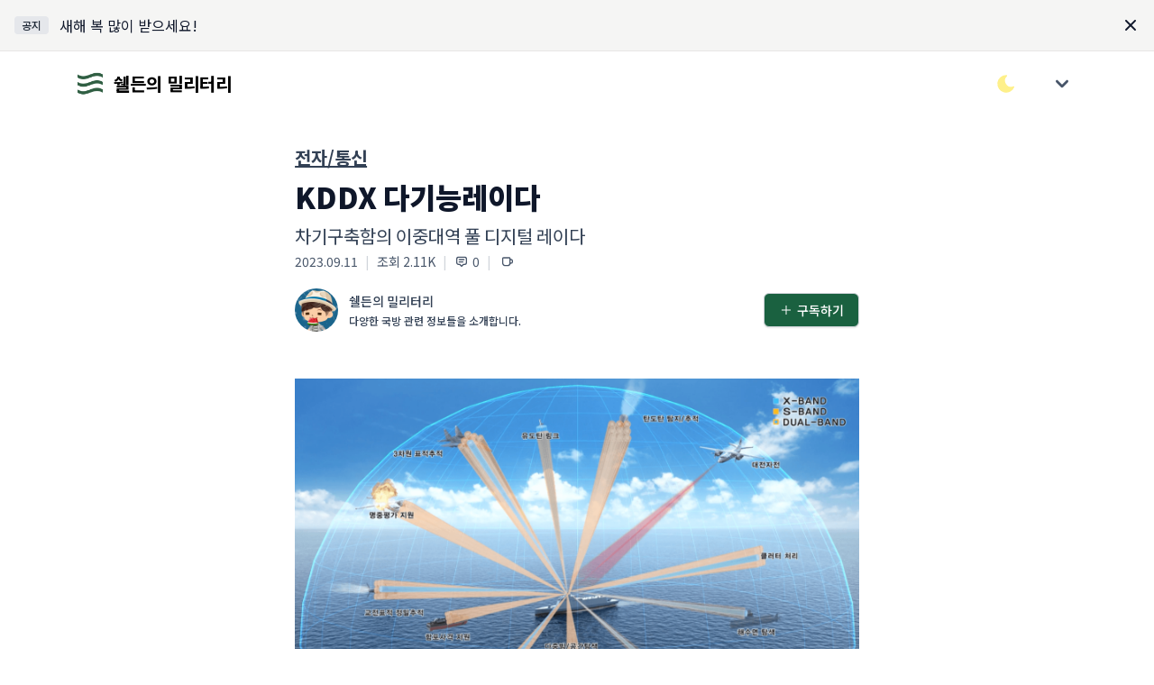

--- FILE ---
content_type: text/html; charset=utf-8
request_url: https://maily.so/sheldon/posts/67a303ca
body_size: 19899
content:
<!DOCTYPE html>
<html lang="en">
<head>
    <title>KDDX 다기능레이다</title>
    <meta name="description" content="차기구축함의 이중대역 풀 디지털 레이다">
  <meta property="og:type" content="website">
  <meta property="og:site_name" content="쉘든의 밀리터리">
  <meta property="og:title" content="KDDX 다기능레이다">
    <meta property="og:description" content="차기구축함의 이중대역 풀 디지털 레이다">
  <meta property="og:url" content="https://maily.so/sheldon/posts/mjz67l8yowk">

    <meta property="og:image" content="https://cdn.maily.so/202309/sheldon/1694353009184056.png"/>

<meta name="robots" content="index, follow">
<meta name="googlebot" content="index, follow">
<meta name="yeti" content="index, follow">

<link rel="icon" type="image/x-icon" href="https://cdn.maily.so/public/assets/favicon-c266a1e848f4af2995c26f9c4ed8a3dd7f9b42a3edbb7ec2d66e59dddfd31233.ico" />
  <link rel="icon" type="image/png" href="https://cdn.maily.so/public/assets/favicon-16x16-30080689ca210421e5bfe2bfacc21ee49e7b9b2b9577788b583fbc85c4ed55e9.png" sizes="16x16" />
  <link rel="icon" type="image/png" href="https://cdn.maily.so/public/assets/favicon-32x32-68cf5fbf9a77decec8c08402e7c00a521d14ed18945a0366054c864f07ac5bc6.png" sizes="32x32" />
<link rel="apple-touch-icon" type="image/png" href="https://cdn.maily.so/public/assets/apple-touch-icon-a1b2509b8dafc485b1dbda0c7653fa1d13c919850875d70f949a69fecef67323.png" />

<link rel="manifest" type="image/x-icon" href="https://cdn.maily.so/public/assets/site-245bdd6b8d4f4b6bcb28cd3b3363fa184013beb32b0ada00bcf7abab05b0bb55.webmanifest" />
<link rel="mask-icon" type="image/x-icon" href="https://cdn.maily.so/public/assets/safari-pinned-tab-5f3faecab55a21da1f0f0bca65cda47edfffa8339e04cfe3bb0300e627872fef.svg" color="#5bbad5" />

<meta name="msapplication-TileColor" content="#da532c">
<meta content="width=device-width,minimum-scale=1,initial-scale=1" name="viewport">

<meta name="theme-color" content="#ffffff" media="(prefers-color-scheme: light)">
<meta name="theme-color" content="#1b1917" media="(prefers-color-scheme: dark)">

<meta name="csrf-param" content="authenticity_token" />
<meta name="csrf-token" content="VYUQ9iLY182miqcGIyQHo6WeYqEomp5U7TVmVKZ443FyuCb7QI1op0JqBDfUEIqqVmYz97N9ojfel1Qm8PP3ZA" />


<script type="text/javascript" charset="utf-8">
  (function() {
    function getInitialColorMode() {

      const persistedColorPreference = window.localStorage.getItem('nightwind-mode');
      const hasPersistedPreference = typeof persistedColorPreference === 'string';
      if (hasPersistedPreference) {
        return persistedColorPreference;
      }
      const mql = window.matchMedia('(prefers-color-scheme: dark)');
      const hasMediaQueryPreference = typeof mql.matches === 'boolean';
      if (hasMediaQueryPreference) {
        return mql.matches ? 'dark' : 'light';
      }
      return 'light';
    }
    getInitialColorMode() === 'light' ? document.documentElement.classList.remove('dark') : document.documentElement.classList.add('dark');
  })()
</script>


<script src="https://cdn.maily.so/public/vite/assets/application-BJsMrTmP.js" crossorigin="anonymous" type="module"></script><link rel="modulepreload" href="https://cdn.maily.so/public/vite/assets/application-BJsMrTmP.js" as="script" crossorigin="anonymous">
<link rel="modulepreload" href="https://cdn.maily.so/public/vite/assets/stimulus_loader-DXIdEfot.js" as="script" crossorigin="anonymous">
<link rel="modulepreload" href="https://cdn.maily.so/public/vite/assets/zoom-DRlziGC9.js" as="script" crossorigin="anonymous">
<link rel="stylesheet" href="https://cdn.maily.so/public/vite/assets/application-DeeMXptt.css" />


<script src="https://ajax.googleapis.com/ajax/libs/webfont/1.6.26/webfont.js" defer></script>
<script>
  document.addEventListener("turbo:load", function() {
    WebFont.load({
      google: {
        families: ['Noto Sans KR:100,300,400,500,700,900']
      }
    });
  })
</script>

<link rel="preload" crossorigin="anonymous" href="https://fastly.jsdelivr.net/gh/wanteddev/wanted-sans@v1.0.1/packages/wanted-sans/fonts/webfonts/variable/split/WantedSansVariable.min.css">


    <!-- Global site tag (gtag.js) - Google Analytics -->
    <script async src="https://www.googletagmanager.com/gtag/js?id=G-D0Z3Q83EN3"></script>
    <script>
      window.dataLayer = window.dataLayer || [];
      function gtag(){dataLayer.push(arguments);}
      gtag('js', new Date());
      window.lastGoogleAnalyticsTimeStamp = -0;

      document.addEventListener("turbo:load", function(event) {
        if(typeof(gtag) == "function") {
            if (window.lastGoogleAnalyticsTimeStamp < event.timeStamp) {
                gtag("config", "G-D0Z3Q83EN3", {
                    "page_title": document.title,
                    "page_path": event.detail.url.replace(window.location.protocol + "//" + window.location.hostname + (location.port && ":" + location.port), ""),
                });
            }

            window.lastGoogleAnalyticsTimeStamp = event.timeStamp;
        }
      });
    </script>

    <script async src="https://pagead2.googlesyndication.com/pagead/js/adsbygoogle.js?client=ca-pub-6146308520594364"
            crossorigin="anonymous"></script>

  <script type="text/javascript" charset="utf-8">
    window.dataLayer = window.dataLayer || [];
    function gtag(){dataLayer.push(arguments);}
    gtag('js', new Date());
</script>

    <script async src="https://www.googletagmanager.com/gtag/js?id=G-RNK8X8PTSB"></script>
    <script>
      window['sheldon-lastGaTimeStamp'] = -1;

      document.addEventListener("turbo:load", function(event) {
        if(typeof(gtag) == "function") {
          if ((new RegExp('sheldon')).test(event.detail.url)) {
              if (window['sheldon-lastGaTimeStamp'] < event.timeStamp) {
                  gtag("config", "G-RNK8X8PTSB", {
                      "page_title": document.title,
                      "page_path": event.detail.url.replace(window.location.protocol + "//" + window.location.hostname + (location.port && ":" + location.port), ""),
                  });
              }

              window['sheldon-lastGaTimeStamp'] = event.timeStamp;
          }
        }
      });
    </script>





    <link href="https://maily.so/sheldon/posts/mjz67l8yowk" rel="canonical">
</head>

<body class="bg-white dark:bg-stone-900"
      style="--primary-background-color: #ffffff;
        --primary-text-color: #000000;">

  <div id="loginModal"
     data-controller="components--modal components--auth"
     data-components--modal-initial-status="false">
  <div data-target="components--modal.modal" style="display: none;"
       class="fixed bottom-0 inset-x-0 px-4 pb-6 sm:inset-0 sm:p-0 sm:flex sm:items-center sm:justify-center z-40">
    <div data-action="click->components--modal#hideModal"
         class="fixed inset-0 transition-opacity">
      <div class="absolute inset-0 bg-stone-300 dark:bg-stone-700 opacity-75 z-40"></div>
    </div>
    <div class="bg-white dark:bg-stone-900 rounded-lg p-4 overflow-auto shadow-xl transform transition-all max-w-sm lg:max-w-lg w-full mx-auto sm:p-6"
         style="max-height: 75vh;"
         role="dialog" aria-modal="true" aria-labelledby="modal-headline">
      <form class="relative" data-components--auth-target="form" action="/sheldon/users/pin_sign_in" accept-charset="UTF-8" data-remote="true" method="post"><input type="hidden" name="authenticity_token" value="4k_Esh6ZSpCBvCJ80BnJcpN37o8Zgq1VYX7bME3XzxDKvFLRhj89aoW38lKW8u1dhBhSx_cKQt2xEp5W5eUL9g" autocomplete="off" />
        <div class="space-y-4">
          <div class="space-y-1">
            <p class="text-lg font-medium text-slate-900 dark:text-slate-200">
              로그인이 필요해요
            </p>
            <p class="text-sm text-slate-600 dark:text-slate-300">이메일 인증으로 간편하게 로그인/가입을 하실 수 있어요. (계정이 없으시면, 자동으로 메일리
              회원가입이 되며 계정 설정에서 비밀번호를 지정하실 수 있어요.)</p>
          </div>
          <div class="space-y-2">
            <label class="text-sm font-medium leading-5 text-slate-700 dark:text-slate-300" for="email">이메일</label>
            <div class="mt-1 flex rounded-md shadow-sm">
              <div class="relative flex-1 focus-within:z-40">
                <input data-components--auth-target="email" placeholder="wonderful@gmail.com" required="required" class="bg-white dark:bg-stone-900 bg-dark-maily text-slate-900 dark:text-slate-200 shadow-sm focus:ring-blue-300 focus:border-blue-300 block w-full sm:text-sm border-gray-300 dark:border-gray-500 rounded-none rounded-l-md border-r-0" type="email" name="email" id="email" />
              </div>
              <button type="button"
                      data-action="click->components--auth#startAuthentication"
                      data-components--auth-target="authButton"
                      class="-ml-px maily-green-button rounded-none rounded-r-md border-green-333 dark:border-green-800">
                인증하기
              </button>
            </div>
          </div>
          <div class="hidden" data-target="components--auth.authenticationField">
            <div class="flex justify-between">
              <label for="email" class="text-sm font-medium leading-5 text-slate-700 dark:text-slate-300">이메일
                인증하기</label>
              <span data-action="click->components--auth#resendPin"
                    class="text-xs font-bold leading-5 text-green-700 cursor-pointer">재발송</span>
            </div>
            <div class="mt-1 flex rounded-md shadow-sm">
              <div class="relative flex-grow focus-within:z-40">
                <input autocomplete="off" placeholder="12345678" pattern="[0-9]*" inputmode="numeric" data-components--auth-target="pin" class="bg-white dark:bg-stone-900 bg-dark-maily text-slate-900 dark:text-slate-200 shadow-sm focus:ring-blue-300 focus:border-blue-300 block w-full sm:text-sm border-gray-300 dark:border-gray-500 rounded-none rounded-l-md border-r-0" min="10000000" max="99999999" type="number" name="user_pin" id="user_pin" />
              </div>
              <input type="submit" name="commit" value="확인" class="-ml-px maily-green-button rounded-none rounded-r-md border-green-333 dark:border-green-800" data-disable-with="확인중..." />
            </div>
            <p class="mt-2 text-sm text-slate-600 dark:text-slate-300"
               data-target="components--auth.pinNotification">이메일로 전송 된 8자리 숫자를 입력해주세요</p>
          </div>
          <div class="mt-3" id="privacyAgreement">
            <div class="flex items-center">
              <input name="privacy_agreement" type="hidden" value="0" autocomplete="off" /><input required="required" data-components--auth-target="privacyAgreement" class="focus:ring-green-333 h-4 w-4 text-green-700 dark:text-green-700 border-gray-300 dark:border-gray-500 rounded" type="checkbox" value="1" checked="checked" name="privacy_agreement" id="privacy_agreement" />
              <label class="w-full text-left ml-2 block text-xs leading-5 text-gray-700 dark:text-gray-300 cursor-pointer" for="privacy_agreement">
                메일리 <a target="_blank" class="underline hover:text-slate-700 dark:text-slate-300" href="https://maily.so/app/service_policy">이용약관</a> <a target="_blank" class="underline hover:text-slate-700 dark:text-slate-300" href="https://maily.so/app/privacy_agreement">개인정보처리방침</a>
                에 동의합니다.
</label>            </div>
          </div>
        </div>
</form>      <div class="border-t border-gray-100 dark:border-gray-700 my-3 md:my-5"></div>
      <div class="my-6">
        
    <form class="button_to" method="post" action="/app/users/auth/google_oauth2?redirect_path=%2Fsheldon%2Fposts%2F67a303ca&amp;space_url=sheldon"><button data-turbo="false" class="group relative w-full flex justify-center py-2 px-4 border text-sm leading-5 font-medium rounded-md primary-start border border-gray-300 dark:border-gray-500 text-slate-700 dark:text-slate-300 bg-white dark:bg-stone-900 hover:text-slate-600 dark:text-slate-300 focus:outline-none focus:border-blue-300 focus:ring-blue-300 active:text-gray-800 dark:text-gray-100 active:bg-slate-50 dark:bg-slate-800 astro-primary primary-end transition duration-150 ease-in-out" type="submit">
      <span class="absolute left-0 inset-y-0 flex items-center pl-3">
            <svg class="w-5 h-5 mr-2" width="20" height="20" viewBox="0 0 20 20" version="1.1" xmlns="http://www.w3.org/2000/svg" xmlns:xlink="http://www.w3.org/1999/xlink">
              <path d="M17.64,9.20454545 C17.64,8.56636364 17.5827273,7.95272727 17.4763636,7.36363636 L9,7.36363636 L9,10.845 L13.8436364,10.845 C13.635,11.97 13.0009091,12.9231818 12.0477273,13.5613636 L12.0477273,15.8195455 L14.9563636,15.8195455 C16.6581818,14.2527273 17.64,11.9454545 17.64,9.20454545 L17.64,9.20454545 Z" id="Shape" fill="#4285F4" sketch:type="MSShapeGroup"></path>
              <path d="M9,18 C11.43,18 13.4672727,17.1940909 14.9563636,15.8195455 L12.0477273,13.5613636 C11.2418182,14.1013636 10.2109091,14.4204545 9,14.4204545 C6.65590909,14.4204545 4.67181818,12.8372727 3.96409091,10.71 L0.957272727,10.71 L0.957272727,13.0418182 C2.43818182,15.9831818 5.48181818,18 9,18 L9,18 Z" id="Shape" fill="#34A853" sketch:type="MSShapeGroup"></path>
              <path d="M3.96409091,10.71 C3.78409091,10.17 3.68181818,9.59318182 3.68181818,9 C3.68181818,8.40681818 3.78409091,7.83 3.96409091,7.29 L3.96409091,4.95818182 L0.957272727,4.95818182 C0.347727273,6.17318182 0,7.54772727 0,9 C0,10.4522727 0.347727273,11.8268182 0.957272727,13.0418182 L3.96409091,10.71 L3.96409091,10.71 Z" id="Shape" fill="#FBBC05" sketch:type="MSShapeGroup"></path>
              <path d="M9,3.57954545 C10.3213636,3.57954545 11.5077273,4.03363636 12.4404545,4.92545455 L15.0218182,2.34409091 C13.4631818,0.891818182 11.4259091,0 9,0 C5.48181818,0 2.43818182,2.01681818 0.957272727,4.95818182 L3.96409091,7.29 C4.67181818,5.16272727 6.65590909,3.57954545 9,3.57954545 L9,3.57954545 Z" id="Shape" fill="#EA4335" sketch:type="MSShapeGroup"></path>
            </svg>
          </span>

      <span>구글로 시작하기</span>
</button><input type="hidden" name="authenticity_token" value="r2D3A2-hceQKbyJCariB4iCc4yRtxQZGAinK9WiJKNlqdkDZAoaN7cs6-JPAc1KYdNy-NhtGYG8mJWOTJ1ixPA" autocomplete="off" /></form>
      </div>
      <div class="text-right">
        <a class="text-sm lg:text-base leading-5 lg:leading-6 font-medium text-green-700 dark:text-green-700 cursor-pointer hover:text-green-600 dark:hover:text-green-600" href="/sheldon/users/sign_in?redirect_path=%2Fsheldon%2Fposts%2F67a303ca">
          비밀번호로 로그인 하기
</a>      </div>
    </div>
  </div>
</div>

  <div class="w-full bg-stone-100 dark:bg-stone-800 border-b border-stone-200 dark:border-stone-700 p-4"
       x-data="{ show: true }"
       x-show="show">
    <div class="flex items-center">
      <div class="shrink-0 flex items-start">
        <span class="inline-flex items-center px-2 py-0.5 rounded text-xs font-medium bg-gray-200 dark:bg-gray-100 text-gray-800"> 공지 </span>
      </div>
      <a class="ml-3 flex-1 truncate" href="/sheldon/stories/2x1zgw9poqg#tabs">
        <span class="hover:underline text-slate-900 dark:text-slate-200">새해 복 많이 받으세요!</span>
</a>      <div class="ml-auto pl-3">
        <div class="-mx-1.5 -my-1.5"
             data-controller="components--top-banner"
             data-components--top-banner-dismiss-key-value="stories-2x1zgw9poqg">
          <button @click="show = false;"
                  data-action="components--top-banner#dismiss"
                  class="inline-flex rounded-md p-1.5 text-slate-900 dark:text-slate-200 hover:bg-white dark:hover:bg-slate-900 focus:outline-none focus:bg-green-900 transition ease-in-out duration-150" aria-label="Dismiss">
            <svg class="h-5 w-5" viewBox="0 0 20 20" fill="currentColor">
              <path fill-rule="evenodd" d="M4.293 4.293a1 1 0 011.414 0L10 8.586l4.293-4.293a1 1 0 111.414 1.414L11.414 10l4.293 4.293a1 1 0 01-1.414 1.414L10 11.414l-4.293 4.293a1 1 0 01-1.414-1.414L8.586 10 4.293 5.707a1 1 0 010-1.414z" clip-rule="evenodd"/>
            </svg>
          </button>
        </div>
      </div>
    </div>
  </div>

<nav class="bg-white dark:bg-stone-900">
  <div class="w-full max-w-6xl mx-auto px-5 py-3">
    <div class="w-full flex justify-between h-10 lg:h-12 space-x-2 lg:space-x-3">
        <div class="flex-1 flex md:flex items-center space-x-2 truncate">
          <a class="block shrink-0" href="/">
            <img alt="메일리 로고" class="w-7 lg:w-8 h-7 lg:h-8 border-2 border-transparent object-cover" src="https://cdn.maily.so/images/logo_icon.png" />
</a>              <a class="truncate" href="/sheldon">
                <b class="text-base text-black dark:text-white lg:text-xl p-0.5">쉘든의 밀리터리</b>
</a>        </div>
      <div class="flex items-center space-x-4 lg:space-x-5">
        <button type="button"
                data-controller="components--darkmode"
                data-action="click->components--darkmode#toggleColorMode"
                aria-label="다크/라이트 모드 전환"
                class="flex items-center justify-center">
          <svg xmlns="http://www.w3.org/2000/svg" class="text-yellow-200 hover:text-yellow-300 fill-current stroke-current h-6 w-6 inline-block dark:hidden" width="44" height="44" viewBox="0 0 24 24" stroke-width="1.5" stroke="#2c3e50" fill="none" stroke-linecap="round" stroke-linejoin="round">
            <path stroke="none" d="M0 0h24v24H0z" fill="none"/>
            <path d="M12 3c.132 0 .263 0 .393 0a7.5 7.5 0 0 0 7.92 12.446a9 9 0 1 1 -8.313 -12.454z"/>
          </svg>
          <svg xmlns="http://www.w3.org/2000/svg" class="text-yellow-200 hover:text-yellow-300 fill-current stroke-current h-6 w-6 hidden dark:block" width="44" height="44" viewBox="0 0 24 24" stroke-width="1.5" stroke="#2c3e50" fill="none" stroke-linecap="round" stroke-linejoin="round">
            <path stroke="none" d="M0 0h24v24H0z" fill="none"/>
            <circle cx="12" cy="12" r="4"/>
            <path d="M3 12h1m8 -9v1m8 8h1m-9 8v1m-6.4 -15.4l.7 .7m12.1 -.7l-.7 .7m0 11.4l.7 .7m-12.1 -.7l-.7 .7"/>
          </svg>
        </button>
          <div class="shrink-0">
              <div x-data="{ open: false }"
                   class="ml-2 lg:ml-3 shrink-0 flex items-center">
                <div @click.outside="open = false" class="relative" x-data="{ open: false }">
                  <div>
                    <button
                      @click="open = !open"
                      style="touch-action: manipulation;"
                      type="button" class="z-10 z-10 flex text-sm border-2 border-transparent rounded-full focus:outline-none focus:border-gray-300 transition duration-150 ease-in-out" aria-haspopup="true" aria-expanded="true">
                      <svg class="h-8 w-8 p-0.5 fill-current text-slate-600 dark:text-slate-300" xmlns="http://www.w3.org/2000/svg" viewBox="0 0 20 20" fill="currentColor">
                        <path fill-rule="evenodd" d="M5.293 7.293a1 1 0 011.414 0L10 10.586l3.293-3.293a1 1 0 111.414 1.414l-4 4a1 1 0 01-1.414 0l-4-4a1 1 0 010-1.414z" clip-rule="evenodd"/>
                      </svg>
                    </button>
                  </div>
                  <div x-show="open"
                       style="display: none;"
                       x-description="Profile dropdown panel, show/hide based on dropdown state." x-transition:enter="transition ease-out duration-200" x-transition:enter-start="transform opacity-0 scale-95" x-transition:enter-end="transform opacity-100 scale-100" x-transition:leave="transition ease-in duration-75" x-transition:leave-start="transform opacity-100 scale-100" x-transition:leave-end="transform opacity-0 scale-95"
                       class="z-[2000] origin-top-right absolute right-0 mt-2 w-48 rounded-md shadow-lg" style="display: none;">
                    <div class="rounded-md bg-white dark:bg-stone-900 border border-stone-200 dark:border-stone-600" role="menu" aria-orientation="vertical" aria-labelledby="options-menu">
                      <div class="px-4 py-3">
                        <p class="text-slate-600 dark:text-slate-300 text-sm leading-5">
                          로그인을 안해도 바로 구독할 수 있어요 :)
                        </p>
                      </div>
                      <div class="border-t border-gray-100 dark:border-gray-700"></div>
                      <div class="py-1">
                        <a @click="open = false"
                           data-controller="components--remote"
                           data-action="click->components--remote#openSubscriptionModal"
                           class="cursor-pointer block px-4 py-2 text-sm text-green-700 dark:text-green-700 leading-5 hover:bg-gray-100 dark:bg-stone-900 dark:text-slate-200 dark:hover:bg-stone-700 focus:outline-none focus:bg-gray-100 focus:text-slate-900 dark:text-slate-200" role="menuitem">
                          구독하기
                        </a>
                        <a class="block px-4 py-2 text-sm leading-5 text-slate-600 bg-white hover:text-slate-900 hover:bg-stone-200 dark:bg-stone-900 dark:text-slate-200 dark:hover:bg-stone-700 focus:outline-none focus:bg-gray-100 focus:text-slate-900 dark:text-slate-200" href="/sheldon/users/sign_in?redirect_path=%2Fsheldon%2Fposts%2F67a303ca">
                          로그인
</a>                      </div>
                    </div>
                  </div>
                </div>
              </div>
          </div>
      </div>
    </div>
  </div>
  </div>
</nav>
<div class="z-30 fixed inset-0 flex items-end justify-center px-4 py-6 pointer-events-none sm:p-6 sm:items-start sm:justify-end">
  <div id="flashesContainer"
       data-controller="components--flashes"
       data-components--flashes-target="container"
       class="flex flex-col max-w-sm w-full space-y-2">
    
  </div>
</div>

<div class="pb-14 lg:pb-20 bg-white dark:bg-stone-900"
     id="appContainer"
     style="min-height: 75vh;">
  <div class="w-full relative bg-white dark:bg-stone-900"
     data-controller="posts--show"
     data-posts--show-enable-popup="false"
     data-action="scroll@window->posts--show#onScroll">
  <div class="max-w-2xl lg:max-w-6xl w-full mx-auto grid grid-cols-9 gap-4 lg:gap-8 py-4 lg:py-8">
    <div class="hidden lg:block lg:col-span-2" data-posts--show-target="scrollSpy">
      
<nav class="bg-white dark:bg-stone-900 lg:sticky flex flex-col truncate" style="top: 5rem;">
</nav>
    </div>
    <div class="col-span-9 lg:col-span-5 lg:col-start-3">
      <div class="mb-2 space-y-2 p-5 lg:p-0">
    <h2 class="text-xl font-bold text-slate-700 dark:text-slate-300 leading-snug break-words"><a class="underline hover:no-underline" href="/sheldon/c/electro-c5i">전자/통신</a></h2>
  <h1 class="text-[32px] text-slate-900 dark:text-slate-200 font-black leading-snug break-words">KDDX 다기능레이다</h1>
  <div class="space-y-1">
    <h2 class="flex-1 text-base lg:text-xl text-slate-700 dark:text-slate-300 leading-snug break-words">차기구축함의 이중대역 풀 디지털 레이다</h2>
    <div class="text-xs lg:text-sm flex space-x-2">
      <span class="text-slate-600 dark:text-slate-300">2023.09.11</span>
        <span class="text-gray-300">|</span>
        <span class="text-slate-600 dark:text-slate-300 flex items-center">
                조회 2.11K
              </span>
          <span class="text-gray-300">|</span>
          <div data-action="click->posts--show#scrollTo"
               data-scroll-id="comments"
               class="group text-slate-600 dark:text-slate-300 flex items-center cursor-pointer">
            <svg xmlns="http://www.w3.org/2000/svg"
                 class="pointer-events-none mr-1 h-4 w-4 stroke-current group-active:text-green-700 group-focus:text-green-700 group-hover:text-green-700" width="44" height="44" viewBox="0 0 24 24" stroke-width="2" stroke="#2c3e50" fill="none" stroke-linecap="round" stroke-linejoin="round">
              <path stroke="none" d="M0 0h24v24H0z" fill="none"/>
              <path d="M12 20l-3 -3h-2a3 3 0 0 1 -3 -3v-6a3 3 0 0 1 3 -3h10a3 3 0 0 1 3 3v6a3 3 0 0 1 -3 3h-2l-3 3"/>
              <line x1="8" y1="9" x2="16" y2="9"/>
              <line x1="8" y1="13" x2="14" y2="13"/>
            </svg>
            <span class="pointer-events-none group-active:text-green-700 group-focus:text-green-700 group-hover:text-green-700">0</span>
          </div>
        <span class="text-gray-300">|</span>
        <div x-data="{ feedbackOpen: false }" class="flex items-center">
    <div class="text-sm px-0.5 group text-slate-600 dark:text-slate-300 flex items-center cursor-pointer"
         @click="feedbackOpen = !feedbackOpen;">
      <svg xmlns="http://www.w3.org/2000/svg" class="h-4 w-4 stroke-current group-active:text-green-700 group-focus:text-green-700 group-hover:text-green-700" width="44" height="44" viewBox="0 0 24 24" stroke-width="2" stroke="#2c3e50" fill="none" stroke-linecap="round" stroke-linejoin="round">
        <path stroke="none" d="M0 0h24v24H0z" fill="none"/>
        <path d="M5 6h10a1 1 0 0 1 1 1v8a4 4 0 0 1 -4 4h-4a4 4 0 0 1 -4 -4v-8a1 1 0 0 1 1 -1"/>
        <path d="M16 9h2a2 2 0 0 1 2 2v2a2 2 0 0 1 -2 2h-2"/>
      </svg>
    </div>

  <div x-show="feedbackOpen"
       style="display: none;"
       class="fixed z-20 inset-0 overflow-y-auto">
    <div class="flex items-end justify-center min-h-screen pt-4 px-4 pb-20 text-center sm:block sm:p-0">
      <div x-show="feedbackOpen"
           @click="feedbackOpen = !feedbackOpen"
           style="display: none;"
           x-description="Background overlay, show/hide based on modal state."
           class="fixed inset-0 transition-opacity">
        <div class="absolute inset-0 bg-stone-300 dark:bg-stone-700 opacity-75 z-30"></div>
      </div>

      <!-- This element is to trick the browser into centering the modal contents. -->
      <span class="hidden sm:inline-block sm:align-middle sm:h-screen"></span>&#8203;

      <div x-show="feedbackOpen"
           style="display: none;"
           data-controller="components--remote"
           x-description="Modal panel, show/hide based on modal state."
           class="inline-block align-bottom bg-white dark:bg-stone-900 rounded-lg px-4 pt-5 pb-4 text-left overflow-hidden shadow-xl transform transition-all sm:my-8 sm:align-middle sm:max-w-sm w-full sm:p-6" role="dialog" aria-modal="true" aria-labelledby="modal-headline">

        <div class="flex items-center space-x-5">
          <span class="text-2xl lg:text-3xl">☕</span>
        </div>
        <div class="mt-3 text-left sm:mt-5">
          <h3 class="text-base leading-6 font-medium text-slate-900 dark:text-slate-200">
            쉘든의 밀리터리 님에게 커피와 쪽지 보내기
          </h3>
          <div class="mt-2">
            <p class="text-sm leading-5 text-slate-600 dark:text-slate-300">
              커피와 함께 하고싶은 말을 쪽지에 적어주시면 메일리가 프라이빗 하게 전달 해드려요.
            </p>
          </div>
        </div>


        <form action="/sheldon/writers/buy_coffee" accept-charset="UTF-8" method="post"><input type="hidden" name="authenticity_token" value="RKZODKokCf3dtjNPtTnH6VjstWXyWFrJgySWSqM2kiDhKV-yL2p80wj1zJ8GrixpucL1Vvnjq1TlDow0UquT9g" autocomplete="off" />
          <div>
            <div class="mt-6">
              <label class="block text-base font-medium leading-7 text-slate-900 dark:text-slate-200" for="coffee">커피</label>
              <select x-ref="coffeeSelect" required="required" class="cursor-pointer bg-gray-100 dark:bg-stone-700 text-slate-900 dark:text-slate-200 mt-1 block w-full pl-3 pr-10 py-2 text-base border-gray-300 dark:border-gray-500 focus:outline-none focus:ring-blue-300 focus:border-blue-300 sm:text-sm rounded-md" name="coffee" id="coffee"><option value="">메뉴 선택하기</option>
<option value="커피 우유 (1,000원)">커피 우유 (1,000원)</option>
<option value="테이크아웃 아메리카노 (2,000원)">테이크아웃 아메리카노 (2,000원)</option>
<option value="아메리카노 (4,000원)">아메리카노 (4,000원)</option>
<option value="핸드드립 스페셜티 커피 (7,000원)">핸드드립 스페셜티 커피 (7,000원)</option>
<option value="라떼와 초콜릿 케이크 (12,000원)">라떼와 초콜릿 케이크 (12,000원)</option>
<option value="아메리카노 5잔 (20,000원)">아메리카노 5잔 (20,000원)</option></select>
            </div>
            <div class="mt-4">
              <label class="block text-base font-medium leading-7 text-slate-900 dark:text-slate-200" for="feedback">쪽지</label>
              <div class="rounded-md shadow-sm">
                <textarea data-action="click->components--remote#openLoginModal"
                          name="blocked"
                          readonly
                          rows="3"
                          placeholder="로그인 하고 쪽지 보내기 &rarr;"
                          class="cursor-pointer bg-gray-100 dark:bg-stone-700 text-slate-900 dark:text-slate-200 shadow-sm focus:ring-blue-300 focus:border-blue-300 block w-full sm:text-sm border-gray-300 dark:border-gray-500 rounded-md"></textarea>
              </div>
            </div>
          </div>
          <div class="mt-5 sm:mt-6 grid grid-cols-2 gap-3 grid-flow-row-dense">
              <span class="flex w-full rounded-md shadow-sm col-start-2">
                <button type="button"
                        data-action="click->components--remote#openLoginModal"
                        class="cursor-pointer w-full maily-dark-button opacity-50">보내기</button>
              </span>
            <span class="flex w-full rounded-md shadow-sm mt-0 col-start-1">
              <button type="button"
                      @click="
                      feedbackOpen = false; setTimeout(() => {
                        $refs.coffeeSelect.value = '';
                        $refs.feedbackInput.value = '';
                      }, 1000);
                      "
                      class="w-full text-center maily-white-button">
                나중에 하기
              </button>
            </span>
          </div>
</form>      </div>
    </div>
  </div>
</div>
        <button type="button"
                data-controller="components--share"
                aria-label="공유하기"
                data-target="components--share.copyText"
                data-components--share-title="쉘든의 밀리터리"
                data-components--share-text="KDDX 다기능레이다"
                data-components--share-url="https://maily.so/sheldon/posts/mjz67l8yowk"
                data-action="components--share#onClickShare"
                class="hidden group text-slate-600 dark:text-slate-300 flex items-center cursor-pointer outline-none active:outline-none focus:outline-none">
          <span class="text-gray-300 mr-2">|</span>
          <svg xmlns="http://www.w3.org/2000/svg" class="h-4 w-4 stroke-current text-slate-600 dark:text-slate-300 group-active:text-slate-600 dark:text-slate-300 group-focus:text-slate-600 dark:text-slate-300 group-hover:text-slate-600 dark:text-slate-300" width="44" height="44" viewBox="0 0 24 24" stroke-width="2" stroke="#2c3e50" fill="none" stroke-linecap="round" stroke-linejoin="round">
            <path stroke="none" d="M0 0h24v24H0z" fill="none"/>
            <path d="M11 7h-5a2 2 0 0 0 -2 2v9a2 2 0 0 0 2 2h9a2 2 0 0 0 2 -2v-5"/>
            <line x1="10" y1="14" x2="20" y2="4"/>
            <polyline points="15 4 20 4 20 9"/>
          </svg>
        </button>

    </div>
  </div>
</div>
<div class="flex items-center justify-between space-x-2 lg:space-x-4 p-3 lg:px-0 bg-white dark:bg-stone-900 sticky top-0 z-10"
     data-posts--show-target="writerTopBar"
     id="postWriterBar">
  <a class="flex-1 group block focus:outline-none mr-2 text-slate-700 dark:text-slate-300 hover:text-slate-900 dark:text-slate-200" href="/sheldon">
    <div class="flex items-center">
      <img loading="lazy" alt="쉘든의 밀리터리의 프로필 이미지" class="inline-block h-10 lg:h-12 w-10 lg:w-12 border-1 border-gray-100 dark:border-gray-700 bg-gray-100 rounded-full object-cover" src="https://cdn.maily.so/maily5641c5161f9e704a6c0550e47c6d3a8a1619866697" />
      <div class="flex-1 ml-3 space-y-1">
        <p class="text-sm leading-5 font-medium">
          쉘든의 밀리터리
        </p>
        <p class="text-xs leading-4 font-medium truncate-1-lines" style="word-break: break-all;">
          다양한 국방 관련 정보들을 소개합니다.
        </p>
      </div>
    </div>
</a>  <div class="shrink-0 flex items-center">
      <div id="subscribeModal"
     data-controller="components--subscribe-modal"
     data-components--subscribe-modal-initial-status="false">
  <span class="inline-flex rounded-md shadow-sm">
    <button data-action="click->components--subscribe-modal#showModal"
            class="maily-green-button">
      <svg xmlns="http://www.w3.org/2000/svg" class="stroke-current text-white dark:text-white h-4 w-4 mr-1" width="44" height="44" viewBox="0 0 24 24" stroke-width="1.5" stroke="#2c3e50" fill="none" stroke-linecap="round" stroke-linejoin="round">
        <path stroke="none" d="M0 0h24v24H0z" fill="none"/>
        <line x1="12" y1="5" x2="12" y2="19"/>
        <line x1="5" y1="12" x2="19" y2="12"/>
      </svg>
      구독하기
    </button>
  </span>
  <div data-target="components--subscribe-modal.modal" style="display: none;"
       class="fixed bottom-0 inset-x-0 px-4 pb-6 sm:inset-0 sm:p-0 sm:flex sm:items-center sm:justify-center z-30">
    <div data-action="click->components--subscribe-modal#hideModal"
         class="fixed inset-0 transition-opacity">
      <div class="absolute inset-0 bg-stone-300 dark:bg-stone-700 opacity-75 z-30"></div>
    </div>
    <div class="relative bg-white dark:bg-stone-900 rounded-lg px-4 pt-5 pb-4 overflow-auto shadow-xl transform transition-all max-w-sm sm:max-w-xl w-full mx-auto sm:p-6"
         style="max-height: 75vh;"
         role="dialog" aria-modal="true" aria-labelledby="modal-headline">
      <fieldset class="space-y-3 lg:space-y-4">
        <legend class="text-lg font-medium text-slate-900 dark:text-slate-200 mb-2">
          쉘든의 밀리터리 구독하기
        </legend>

        <p class="text-sm text-slate-900 dark:text-slate-200 text-left whitespace-pre-line" style="word-break: keep-all;">국내외 국방과학기술 개발동향 및 관련 자료들을 정리하고 있습니다. 무료 구독자 분들은 일부 전체공개 자료와 공식 보도자료를 정리한 컨텐츠들을 열람하실 수 있으며, 유료 구독 시 자유롭게 열람이 가능합니다. 정기 뉴스레터는 월/수/금요일 11시에 멤버십 구독자용으로 발행됩니다.</p>
      </fieldset>

      


      <form id="subscribeModal" class="" data-components--subscribe-modal-target="form" data-controller="google-analytics--form" data-action="submit-&gt;google-analytics--form#event" data-event-params="{&quot;name&quot;:&quot;subscribe&quot;,&quot;component&quot;:&quot;modal&quot;}" action="/sheldon/subscriptions" accept-charset="UTF-8" data-remote="true" method="post"><input type="hidden" name="authenticity_token" value="9XhkV4mPtxR43ejKQuoap8_d_23BHOntMEcmj1YsPcCDn2vDaySOUOsGaGoeaTZT-OVhpPEuUIro52RwQHg5Bw" autocomplete="off" />
        <input value="https://maily.so/sheldon/posts/67a303ca" autocomplete="off" type="hidden" name="subscription[referrer_url]" id="subscription_referrer_url" />
        <div style="position: absolute; top: -500px;">
          <input placeholder="가짜필드" class="" type="text" name="subscription[profile]" id="subscription_profile" />
        </div>
        <fieldset class="space-y-3 lg:space-y-4">
            <div class="mt-4 space-y-2 lg:space-y-4">
              <div class="flex items-center justify-between">
                <label class="block text-base font-medium leading-7 text-slate-900 dark:text-slate-200" for="subscription_plan">구독 선택하기</label>
              </div>

                <div class="flex items-center">
                  <input id="f2144017989324e888aa6353e725524d_free" required="required" data-action="click-&gt;components--subscribe-modal#forFreePlan" class="focus:ring-green-333 h-4 w-4 text-green-700 dark:text-green-700 border-gray-300 dark:border-gray-500" type="radio" value="free" checked="checked" name="subscription[plan]" />
                  <label for="f2144017989324e888aa6353e725524d_free" class="flex w-full ml-3 cursor-pointer">
                    <span class="flex-1 text-sm leading-5 font-medium text-slate-700 dark:text-slate-300">무료</span>
                  </label>
                </div>

                <div class="flex items-start">
                  <input id="f2144017989324e888aa6353e725524d_monthly" required="required" data-action="click-&gt;components--subscribe-modal#forPaidPlan" class="mt-1 focus:ring-green-333 h-4 w-4 text-green-700 dark:text-green-700 border-gray-300 dark:border-gray-500" type="radio" value="monthly" checked="checked" name="subscription[plan]" />
                  <label for="f2144017989324e888aa6353e725524d_monthly" class="flex-1 ml-3 cursor-pointer">
                        <span class="text-sm leading-5 font-medium text-slate-700 dark:text-slate-300">
                          월간 멤버십 (월 6,000원)
                        </span>

                    
                  </label>
                </div>
                <div class="flex items-start">
                  <input id="f2144017989324e888aa6353e725524d_yearly" required="required" data-action="click-&gt;components--subscribe-modal#forPaidPlan" class="mt-1 focus:ring-green-333 h-4 w-4 text-green-700 dark:text-green-700 border-gray-300 dark:border-gray-500" type="radio" value="yearly" name="subscription[plan]" />
                  <label for="f2144017989324e888aa6353e725524d_yearly" class="flex-1 ml-3 cursor-pointer">
                        <span class="text-sm leading-5 font-medium text-slate-700 dark:text-slate-300">
                          연간 멤버십 (연 64,800원)
                        </span>

                    
                  </label>
                </div>
            </div>

          
        </fieldset>

          <div class="mt-6 space-y-2"
               data-controller="components--email-validator">
            <div class="mt-1 relative rounded-md shadow-sm">
              <label class="absolute -top-2 left-2 inline-block bg-white dark:bg-stone-900 px-1 text-xs font-medium text-slate-900 dark:text-slate-200" for="subscription_email">이메일</label>
              <input data-components--subscribe-modal-target="email" data-components--email-validator-target="email" data-action="keyup-&gt;components--email-validator#validateEmail" placeholder="wonderful@gmail.com" required="required" class="bg-white dark:bg-stone-900 bg-dark-maily text-slate-900 dark:text-slate-200 shadow-sm focus:ring-blue-300 focus:border-blue-300 block w-full sm:text-sm border-gray-300 dark:border-gray-500 rounded-md" type="email" name="subscription[email]" id="subscription_email" />
            </div>

            <p class="hidden mt-1 text-xs text-green-600"
               data-components--email-validator-target="emailValidation"></p>
          </div>

            <div class="mt-4 relative rounded-md shadow-sm">
              <label class="absolute -top-2 left-2 inline-block bg-white dark:bg-stone-900 px-1 text-xs font-medium text-slate-900 dark:text-slate-200" for="subscription_name">닉네임</label>
              <input placeholder="라이언" data-components--subscribe-modal-target="name" class="bg-white dark:bg-stone-900 bg-dark-maily text-slate-900 dark:text-slate-200 shadow-sm focus:ring-blue-300 focus:border-blue-300 block w-full sm:text-sm border-gray-300 dark:border-gray-500 rounded-md" type="text" name="subscription[name]" id="subscription_name" />
            </div>


          <div class="mt-3">
            <script src="https://www.recaptcha.net/recaptcha/api.js" async defer ></script>
<div data-sitekey="6LcBSkEaAAAAAP3s5SItSz41SJttHWghaybLELpz" class="g-recaptcha "></div>

          </div>
          <div class="mt-5 hidden"
               data-target="components--subscribe-modal.authenticationField">
            <div class="flex justify-between">
              <label for="email" class="text-sm font-medium leading-5 text-slate-700 dark:text-slate-300">이메일
                인증하기</label>
              <span data-action="click->components--subscribe-modal#resendPin"
                    class="text-xs font-bold leading-5 text-green-700 cursor-pointer">재발송</span>
            </div>
            <div class="mt-1 flex rounded-md shadow-sm">
              <div class="relative flex-grow focus-within:z-30">
                <input autocomplete="off" placeholder="12345678" pattern="[0-9]*" inputmode="numeric" data-target="components--subscribe-modal.pin" class="bg-white dark:bg-stone-900 bg-dark-maily text-slate-900 dark:text-slate-200 shadow-sm focus:ring-blue-300 focus:border-blue-300 block w-full sm:text-sm border-gray-300 dark:border-gray-500 rounded-none rounded-l-md" min="10000000" max="99999999" type="number" name="subscription[user_pin]" id="subscription_user_pin" />
              </div>
              <input type="submit" name="commit" value="확인" class="-ml-px maily-green-button rounded-none rounded-r-md" data-disable-with="확인중..." />
            </div>
            <p class="mt-2 text-sm text-slate-600 dark:text-slate-300"
               data-target="components--subscribe-modal.pinNotification">이메일로 전송 된 8자리 숫자를 입력해주세요</p>
          </div>
          <div class="mt-3" id="privacyAgreement">
            <div class="flex items-center">
              <input name="subscription[privacy_agreement]" type="hidden" value="0" autocomplete="off" /><input required="required" data-target="components--subscribe-modal.privacyAgreement" class="focus:ring-green-333 h-4 w-4 text-green-700 dark:text-green-700 border-gray-300 dark:border-gray-500 rounded" type="checkbox" value="1" checked="checked" name="subscription[privacy_agreement]" id="subscription_privacy_agreement" />
              <label class="w-full text-left ml-2 block text-xs leading-5 text-gray-700 dark:text-gray-300 cursor-pointer" for="subscription_privacy_agreement">
                [필수]
                메일리 <a target="_blank" class="underline hover:text-slate-700 dark:text-slate-300" href="https://maily.so/app/service_policy">이용약관</a> <a target="_blank" class="underline hover:text-slate-700 dark:text-slate-300" href="https://maily.so/app/privacy_agreement">개인정보처리방침</a>
                에 동의합니다.
</label>            </div>
          </div>
          <div class="mt-3 hidden" id="autoPayAgreement">
            <div class="flex items-center">
              <input name="subscription[auto_pay_agreement]" type="hidden" value="0" autocomplete="off" /><input required="required" data-target="components--subscribe-modal.autoPayAgreement" class="focus:ring-green-333 h-4 w-4 text-green-700 dark:text-green-700 border-gray-300 dark:border-gray-500 rounded" type="checkbox" value="1" name="subscription[auto_pay_agreement]" id="subscription_auto_pay_agreement" />
              <label class="w-full text-left ml-2 block text-xs leading-5 text-gray-700 dark:text-gray-300 cursor-pointer" for="subscription_auto_pay_agreement">
                [필수] <a target="_blank" class="underline hover:text-slate-700 dark:text-slate-300" href="https://maily.so/app/auto_pay_agreement">정기결제</a>에 동의합니다.
</label>            </div>
          </div>

        <input type="submit" name="commit" value="Create 구독" class="hidden" data-components--subscribe-modal-target="hiddenSubmit" data-disable-with="Create 구독" />
</form>
      <div class="sticky bottom-0 mt-5 sm:mt-6 grid grid-cols-2 gap-3 grid-flow-row-dense"
           data-target="components--subscribe-modal.confirmButtons">
          <span class="flex w-full rounded-md shadow-sm col-start-2"
                data-target="components--subscribe-modal.confirmFreePlan">
            <button type="button"
                    data-action="click->components--subscribe-modal#submitForm"
                    class="w-full maily-green-button">
              구독하기
            </button>
          </span>

        <span class="flex w-full rounded-md shadow-sm col-start-2 hidden"
              data-target="components--subscribe-modal.confirmPaidPlan">
            <button data-action="click->components--subscribe-modal#startAuthentication"
                    type="button" class="w-full maily-green-button">
              구독하기
            </button>
          </span>

        <span class="flex w-full rounded-md shadow-sm mt-0 col-start-1">
            <button data-action="click->components--subscribe-modal#hideModal"
                    type="button" class="w-full maily-white-button">취소</button>
          </span>
      </div>

        <div class="border-t border-gray-100 dark:border-gray-700 my-3 md:my-5"></div>

        
    <form class="button_to" method="post" action="/app/users/auth/google_oauth2?redirect_path=%2Fsheldon%2Fposts%2F67a303ca%3Fpop%3Dup&amp;space_url=sheldon"><button data-turbo="false" class="group relative w-full flex justify-center py-2 px-4 border text-sm leading-5 font-medium rounded-md primary-start border border-gray-300 dark:border-gray-500 text-slate-700 dark:text-slate-300 bg-white dark:bg-stone-900 hover:text-slate-600 dark:text-slate-300 focus:outline-none focus:border-blue-300 focus:ring-blue-300 active:text-gray-800 dark:text-gray-100 active:bg-slate-50 dark:bg-slate-800 astro-primary primary-end transition duration-150 ease-in-out" type="submit">
      <span class="absolute left-0 inset-y-0 flex items-center pl-3">
            <svg class="w-5 h-5 mr-2" width="20" height="20" viewBox="0 0 20 20" version="1.1" xmlns="http://www.w3.org/2000/svg" xmlns:xlink="http://www.w3.org/1999/xlink">
              <path d="M17.64,9.20454545 C17.64,8.56636364 17.5827273,7.95272727 17.4763636,7.36363636 L9,7.36363636 L9,10.845 L13.8436364,10.845 C13.635,11.97 13.0009091,12.9231818 12.0477273,13.5613636 L12.0477273,15.8195455 L14.9563636,15.8195455 C16.6581818,14.2527273 17.64,11.9454545 17.64,9.20454545 L17.64,9.20454545 Z" id="Shape" fill="#4285F4" sketch:type="MSShapeGroup"></path>
              <path d="M9,18 C11.43,18 13.4672727,17.1940909 14.9563636,15.8195455 L12.0477273,13.5613636 C11.2418182,14.1013636 10.2109091,14.4204545 9,14.4204545 C6.65590909,14.4204545 4.67181818,12.8372727 3.96409091,10.71 L0.957272727,10.71 L0.957272727,13.0418182 C2.43818182,15.9831818 5.48181818,18 9,18 L9,18 Z" id="Shape" fill="#34A853" sketch:type="MSShapeGroup"></path>
              <path d="M3.96409091,10.71 C3.78409091,10.17 3.68181818,9.59318182 3.68181818,9 C3.68181818,8.40681818 3.78409091,7.83 3.96409091,7.29 L3.96409091,4.95818182 L0.957272727,4.95818182 C0.347727273,6.17318182 0,7.54772727 0,9 C0,10.4522727 0.347727273,11.8268182 0.957272727,13.0418182 L3.96409091,10.71 L3.96409091,10.71 Z" id="Shape" fill="#FBBC05" sketch:type="MSShapeGroup"></path>
              <path d="M9,3.57954545 C10.3213636,3.57954545 11.5077273,4.03363636 12.4404545,4.92545455 L15.0218182,2.34409091 C13.4631818,0.891818182 11.4259091,0 9,0 C5.48181818,0 2.43818182,2.01681818 0.957272727,4.95818182 L3.96409091,7.29 C4.67181818,5.16272727 6.65590909,3.57954545 9,3.57954545 L9,3.57954545 Z" id="Shape" fill="#EA4335" sketch:type="MSShapeGroup"></path>
            </svg>
          </span>

      <span>구글로 시작하기</span>
</button><input type="hidden" name="authenticity_token" value="ZoXxC5C8-y2nx2v4h5FH-7vfzBRLgTLW4AfFWYMYefejk0bR_ZsHJGaSsSktWpSB75-RBj0CVP_EC2w_zMngEg" autocomplete="off" /></form>

        <div class="top-1 lg:top-2 relative col-span-2 text-center text-gray-400 dark:text-gray-600">
            <span class="text-xs mb-1 cursor-pointer hover:underline"
                  data-controller="components--remote"
                  data-action="click->components--remote#openLoginModal">이미 구독하셨나요?</span>
        </div>
    </div>
  </div>
</div>
  </div>
</div>

<div class="mt-10">
      <article class="bg-white dark:bg-stone-900 w-full p-3 lg:p-0 prose dark:prose-invert max-w-full">
      <div data-block-id='IdctScxnik' class="mx-auto my-5" style="width: 100%;">
              <div style="width: 100%;margin: 0 auto;"><img data-action="zoom" loading="lazy" class="" style="margin: 0 auto;" src="https://cdn.maily.so/202309/sheldon/1694353009184056.png" alt="첨부 이미지"></div>
            </div><p data-block-id='cEU7h5bfky' style="text-align: left;">KDDX 구축함은 S-Band 및 X-Band 레이다를 복합적으로 운용하는 이중대역 다기능레이다(Multi Function Radar)를&nbsp;운용하며, 통합통제부를 통해 각각의 레이다로부터 획득한 트랙(Track) 정보를 융합하고 적절한 교전자원을 할당하여 최적화할 수 있도록 개발되고 있다. 대기 중에서 손실이 적어 장거리 탐지에 적합한 S-Band 레이다와 표적 추적 정확도와 해상도가 높아 저고도 표적 및 근거리 탐지/추적에 적합한 X-Band 레이다를 동시에 운용함으로써 상호보완을 통한 성능 향상을 달성할 수 있을 것으로 전망된다.</p>
    </article>


    <div class="sm:rounded-md my-5 bg-white dark:bg-stone-900 border border-stone-200 dark:border-stone-600"
     id="actionArea">
  <div class="px-8 py-12">


    <h3 class="text-lg lg:text-xl font-medium text-slate-900 dark:text-slate-200 text-center">멤버십 구독자만 읽을 수 있어요</h3>
    <div class="mt-2 text-sm leading-5 text-slate-500 dark:text-slate-400 text-center">
      <p class="text-center">가입하려면 아래 버튼을 눌러주세요</p>
    </div>

    <div class="mt-5 flex justify-center items-center space-x-2"
         data-controller="components--remote">
            <button data-controller="components--remote"
          data-action="click->components--remote#openLoginModal"
          class="maily-white-button">
    로그인
  </button>

          <button data-action="click->components--remote#openSubscriptionModal"
                  class="maily-green-button">
            <svg xmlns="http://www.w3.org/2000/svg" class="stroke-current text-white dark:text-white h-4 w-4 mr-1" width="44" height="44" viewBox="0 0 24 24" stroke-width="1.5" stroke="#2c3e50" fill="none" stroke-linecap="round" stroke-linejoin="round">
              <path stroke="none" d="M0 0h24v24H0z" fill="none"/>
              <line x1="12" y1="5" x2="12" y2="19"/>
              <line x1="5" y1="12" x2="19" y2="12"/>
            </svg>
            구독하기
          </button>
    </div>
  </div>
</div>

  

    <div class="w-full p-3 lg:px-0 text-right">
    <div class="grid grid-rows-1 grid-flow-col gap-2 auto-cols-max justify-start items-center justify-items-stretch content-evenly overflow-auto hide-scrollbar">
      <a class="justify-self-stretch" href="/sheldon/posts?tag=AESA">
        <span class="w-full inline-flex justify-center items-center px-2 py-1 rounded text-xs italic leading-4 bg-gray-50 hover:bg-gray-100 dark:bg-gray-800 dark:hover:bg-gray-900 text-gray-600 dark:text-gray-100">#AESA</span>
</a>      <a class="justify-self-stretch" href="/sheldon/posts?tag=%EA%B5%AC%EC%B6%95%ED%95%A8">
        <span class="w-full inline-flex justify-center items-center px-2 py-1 rounded text-xs italic leading-4 bg-gray-50 hover:bg-gray-100 dark:bg-gray-800 dark:hover:bg-gray-900 text-gray-600 dark:text-gray-100">#구축함</span>
</a>      <a class="justify-self-stretch" href="/sheldon/posts?tag=%EC%95%88%ED%85%8C%EB%82%98">
        <span class="w-full inline-flex justify-center items-center px-2 py-1 rounded text-xs italic leading-4 bg-gray-50 hover:bg-gray-100 dark:bg-gray-800 dark:hover:bg-gray-900 text-gray-600 dark:text-gray-100">#안테나</span>
</a>      <a class="justify-self-stretch" href="/sheldon/posts?tag=%EB%94%94%EC%A7%80%ED%84%B8">
        <span class="w-full inline-flex justify-center items-center px-2 py-1 rounded text-xs italic leading-4 bg-gray-50 hover:bg-gray-100 dark:bg-gray-800 dark:hover:bg-gray-900 text-gray-600 dark:text-gray-100">#디지털</span>
</a>      <a class="justify-self-stretch" href="/sheldon/posts?tag=%EC%9C%84%EC%83%81%EB%B0%B0%EC%97%B4">
        <span class="w-full inline-flex justify-center items-center px-2 py-1 rounded text-xs italic leading-4 bg-gray-50 hover:bg-gray-100 dark:bg-gray-800 dark:hover:bg-gray-900 text-gray-600 dark:text-gray-100">#위상배열</span>
</a>      <a class="justify-self-stretch" href="/sheldon/posts?tag=%EB%8B%A4%EA%B8%B0%EB%8A%A5%EB%A0%88%EC%9D%B4%EB%8B%A4">
        <span class="w-full inline-flex justify-center items-center px-2 py-1 rounded text-xs italic leading-4 bg-gray-50 hover:bg-gray-100 dark:bg-gray-800 dark:hover:bg-gray-900 text-gray-600 dark:text-gray-100">#다기능레이다</span>
</a>      <a class="justify-self-stretch" href="/sheldon/posts?tag=MFR">
        <span class="w-full inline-flex justify-center items-center px-2 py-1 rounded text-xs italic leading-4 bg-gray-50 hover:bg-gray-100 dark:bg-gray-800 dark:hover:bg-gray-900 text-gray-600 dark:text-gray-100">#MFR</span>
</a>      <a class="justify-self-stretch" href="/sheldon/posts?tag=KDDX">
        <span class="w-full inline-flex justify-center items-center px-2 py-1 rounded text-xs italic leading-4 bg-gray-50 hover:bg-gray-100 dark:bg-gray-800 dark:hover:bg-gray-900 text-gray-600 dark:text-gray-100">#KDDX</span>
</a>  </div>

</div>

<div class="py-2 px-3 lg:p-0 ">
  <div id="comments"
     data-controller="components--remote"
     data-components--remote-user-signed-in-value="false">
  <div>
    <span class="font-bold leading-6 text-slate-900 dark:text-slate-200 text-sm sm:text-base sm:leading-8 sm:truncate">댓글</span>
  </div>
    <div class="mt-1 sm:mt-0 sm:col-span-2">
    <p class="text-sm text-slate-600 dark:text-slate-300">의견을 남겨주세요</p>
      <div class="flex rounded-md shadow-sm mt-1">
        <textarea data-action="click->components--remote#openMembershipModal"
                  name="blocked"
                  readonly
                  rows="2"
                  placeholder="멤버십 구독하고 댓글 남기기"
                  class="cursor-pointer bg-gray-100 dark:bg-stone-700 text-slate-900 dark:text-slate-200 shadow-sm focus:ring-blue-300 focus:border-blue-300 block w-full sm:text-sm border-gray-300 dark:border-gray-500 rounded-md"></textarea>
      </div>
      <div class="mt-2" id="privacyAgreement">
        <div class="flex items-center justify-end">
          <input type="checkbox" name="private" id="bef367a99f5577c4f2a2ab378af8924f" value="0" disabled="disabled" data-action="click-&gt;components--remote#openSubscriptionModal" class="focus:ring-green-333 h-4 w-4 text-green-700 dark:text-green-700 border-gray-300 dark:border-gray-500 rounded" />
          <label for="bef367a99f5577c4f2a2ab378af8924f" data-action="click-&gt;components--remote#openSubscriptionModal" class="ml-2 block text-xs leading-5 text-gray-700 dark:text-gray-300 cursor-pointer">
            비공개로 댓글 남기기
</label>        </div>
      </div>
      <div class="mt-2 flex justify-end">
        <span class="text-sm lg:text-base leading-5 lg:leading-6 font-medium text-green-700 dark:text-green-700 cursor-pointer opacity-75 focus:outline-none"
              data-action="click->components--remote#openSubscriptionModal">확인</span>
      </div>
  </div>

  <div class="comments-input-container pt-3">
      <div class="flex flex-col justify-end">
        <span class="flex items-end text-right text-xs lg:text-sm text-slate-600 dark:text-slate-300">의견이 있으신가요? 제일 먼저 댓글을 달아보세요 !</span>
      </div>
    <ul class="divide-y divide-gray-100 dark:divide-gray-700">
    </ul>
  </div>
</div>
</div>

  <div class="px-3 py-4 lg:px-0 lg:py-6 space-y-2">
      <div class="grid grid-cols-1  gap-x-2 lg:gap-x-4">
          <div class="flex flex-col">
            <h2 class="text-slate-600 dark:text-slate-300 text-xs font-medium uppercase tracking-wide mt-2 pt-4 mb-1">이전
              뉴스레터</h2>
              <div class="w-full h-auto flex flex-col bg-white dark:bg-stone-800 border border-stone-200 dark:border-stone-600">
  <a target="" data-turbo-frame="_top" class="w-full flex" href="https://maily.so/sheldon/posts/8do7x060zgq">
    <div class="flex-1 p-3 lg:p-4">
      <div class="flex items-center space-x-2">
          <p class="text-sm lg:text-sm text-slate-700 dark:text-slate-300 font-bold flex items-center mb-2">항공우주/유도제어</p>
            <span class="text-gray-300 mb-2">|</span>
          <p class="text-sm lg:text-sm text-green-700 dark:text-green-700 font-bold flex items-center mb-2">멤버십</p>
      </div>
      <div class="text-slate-900 dark:text-slate-200 font-bold text-base lg:text-xl whitespace-normal truncate-2-lines mb-2">차기 항공유도무기 개발</div>
        <p class="text-slate-700 dark:text-slate-300 text-sm lg:text-base truncate-2-lines">방위사업청의 항공유도무기 발전전략</p>
    </div>
      <div class="w-36 lg:w-56 h-20 lg:h-32 pb-0 relative">
        <img alt="차기 항공유도무기 개발의 썸네일 이미지" class="shrink-0 w-full h-full object-cover" style="background-position: center center;" src="https://cdn.maily.so/202309/sheldon/1694102732015564.png" />
      </div>
</a>  <div class="p-3 lg:p-4 space-y-2 truncate">
    <div class="text-xs lg:text-sm flex justify-between items-center lg:space-x-10 truncate">
      <div class="flex flex-shrink-0 flex items-center space-x-2 truncate">
        <span class="text-slate-600 dark:text-slate-300">2023.09.08</span>
          <span class="text-gray-300">|</span>
          <span class="text-slate-600 dark:text-slate-300 flex items-center">
            조회 1.76K
          </span>
            <span class="text-gray-300">|</span>
            <span class="text-slate-600 dark:text-slate-300 flex items-center">
            <svg xmlns="http://www.w3.org/2000/svg" class="mr-1 h-4 w-4 stroke-current" width="44" height="44" viewBox="0 0 24 24" stroke-width="1.5" stroke="#2c3e50" fill="none" stroke-linecap="round" stroke-linejoin="round">
              <path stroke="none" d="M0 0h24v24H0z" fill="none"/>
              <path d="M12 20l-3 -3h-2a3 3 0 0 1 -3 -3v-6a3 3 0 0 1 3 -3h10a3 3 0 0 1 3 3v6a3 3 0 0 1 -3 3h-2l-3 3"/>
              <line x1="8" y1="9" x2="16" y2="9"/>
              <line x1="8" y1="13" x2="14" y2="13"/>
            </svg>
            <span class="text-sm">4</span>
          </span>
      </div>
      <div class="flex items-center ml-4 space-x-2 overflow-scroll">
          <div class="grid grid-rows-1 grid-flow-col gap-2 auto-cols-max justify-start items-center justify-items-stretch content-evenly overflow-auto hide-scrollbar">
      <a class="justify-self-stretch" href="/sheldon/posts?tag=%EC%9E%A5%EA%B3%B5%EC%A7%80">
        <span class="w-full inline-flex justify-center items-center px-2 py-1 rounded text-xs italic leading-4 bg-gray-50 hover:bg-gray-100 dark:bg-gray-800 dark:hover:bg-gray-900 text-gray-600 dark:text-gray-100">#장공지</span>
</a>      <a class="justify-self-stretch" href="/sheldon/posts?tag=%EC%9C%A0%EB%8F%84%ED%83%84">
        <span class="w-full inline-flex justify-center items-center px-2 py-1 rounded text-xs italic leading-4 bg-gray-50 hover:bg-gray-100 dark:bg-gray-800 dark:hover:bg-gray-900 text-gray-600 dark:text-gray-100">#유도탄</span>
</a>      <a class="justify-self-stretch" href="/sheldon/posts?tag=%EC%9C%A0%EB%8F%84%EB%AC%B4%EA%B8%B0">
        <span class="w-full inline-flex justify-center items-center px-2 py-1 rounded text-xs italic leading-4 bg-gray-50 hover:bg-gray-100 dark:bg-gray-800 dark:hover:bg-gray-900 text-gray-600 dark:text-gray-100">#유도무기</span>
</a>      <a class="justify-self-stretch" href="/sheldon/posts?tag=%EA%B3%B5%EB%8C%80%ED%95%A8">
        <span class="w-full inline-flex justify-center items-center px-2 py-1 rounded text-xs italic leading-4 bg-gray-50 hover:bg-gray-100 dark:bg-gray-800 dark:hover:bg-gray-900 text-gray-600 dark:text-gray-100">#공대함</span>
</a>      <a class="justify-self-stretch" href="/sheldon/posts?tag=%EC%B4%88%EC%9D%8C%EC%86%8D">
        <span class="w-full inline-flex justify-center items-center px-2 py-1 rounded text-xs italic leading-4 bg-gray-50 hover:bg-gray-100 dark:bg-gray-800 dark:hover:bg-gray-900 text-gray-600 dark:text-gray-100">#초음속</span>
</a>      <a class="justify-self-stretch" href="/sheldon/posts?tag=KF-21">
        <span class="w-full inline-flex justify-center items-center px-2 py-1 rounded text-xs italic leading-4 bg-gray-50 hover:bg-gray-100 dark:bg-gray-800 dark:hover:bg-gray-900 text-gray-600 dark:text-gray-100">#KF-21</span>
</a>  </div>

      </div>
    </div>
  </div>
</div>

          </div>
          <div class="flex flex-col">
            <h2 class="text-slate-600 dark:text-slate-300 text-xs font-medium uppercase tracking-wide mt-2 pt-4 mb-1">다음
              뉴스레터</h2>
              <div class="w-full h-auto flex flex-col bg-white dark:bg-stone-800 border border-stone-200 dark:border-stone-600">
  <a target="" data-turbo-frame="_top" class="w-full flex" href="https://maily.so/sheldon/posts/2qzpm80xz4x">
    <div class="flex-1 p-3 lg:p-4">
      <div class="flex items-center space-x-2">
          <p class="text-sm lg:text-sm text-slate-700 dark:text-slate-300 font-bold flex items-center mb-2">전자/통신</p>
            <span class="text-gray-300 mb-2">|</span>
          <p class="text-sm lg:text-sm text-green-700 dark:text-green-700 font-bold flex items-center mb-2">멤버십</p>
      </div>
      <div class="text-slate-900 dark:text-slate-200 font-bold text-base lg:text-xl whitespace-normal truncate-2-lines mb-2">무기체계 시험평가용 M&amp;S체계 개발</div>
        <p class="text-slate-700 dark:text-slate-300 text-sm lg:text-base truncate-2-lines">자율주행 무기체계를 위한 시험평가 기술</p>
    </div>
      <div class="w-36 lg:w-56 h-20 lg:h-32 pb-0 relative">
        <img alt="무기체계 시험평가용 M&amp;S체계 개발의 썸네일 이미지" class="shrink-0 w-full h-full object-cover" style="background-position: center center;" src="https://cdn.maily.so/202309/sheldon/1694532124487146.png" />
      </div>
</a>  <div class="p-3 lg:p-4 space-y-2 truncate">
    <div class="text-xs lg:text-sm flex justify-between items-center lg:space-x-10 truncate">
      <div class="flex flex-shrink-0 flex items-center space-x-2 truncate">
        <span class="text-slate-600 dark:text-slate-300">2023.09.13</span>
          <span class="text-gray-300">|</span>
          <span class="text-slate-600 dark:text-slate-300 flex items-center">
            조회 1.71K
          </span>
      </div>
      <div class="flex items-center ml-4 space-x-2 overflow-scroll">
          <div class="grid grid-rows-1 grid-flow-col gap-2 auto-cols-max justify-start items-center justify-items-stretch content-evenly overflow-auto hide-scrollbar">
      <a class="justify-self-stretch" href="/sheldon/posts?tag=SysIL">
        <span class="w-full inline-flex justify-center items-center px-2 py-1 rounded text-xs italic leading-4 bg-gray-50 hover:bg-gray-100 dark:bg-gray-800 dark:hover:bg-gray-900 text-gray-600 dark:text-gray-100">#SysIL</span>
</a>      <a class="justify-self-stretch" href="/sheldon/posts?tag=%EA%B5%AD%EB%B0%A9%EC%8B%9C%ED%97%98%EC%97%B0%EA%B5%AC%EC%9B%90">
        <span class="w-full inline-flex justify-center items-center px-2 py-1 rounded text-xs italic leading-4 bg-gray-50 hover:bg-gray-100 dark:bg-gray-800 dark:hover:bg-gray-900 text-gray-600 dark:text-gray-100">#국방시험연구원</span>
</a>      <a class="justify-self-stretch" href="/sheldon/posts?tag=%EC%8B%9C%ED%97%98%ED%8F%89%EA%B0%80">
        <span class="w-full inline-flex justify-center items-center px-2 py-1 rounded text-xs italic leading-4 bg-gray-50 hover:bg-gray-100 dark:bg-gray-800 dark:hover:bg-gray-900 text-gray-600 dark:text-gray-100">#시험평가</span>
</a>      <a class="justify-self-stretch" href="/sheldon/posts?tag=%EB%AC%B4%EC%9D%B8%EC%B0%A8%EB%9F%89">
        <span class="w-full inline-flex justify-center items-center px-2 py-1 rounded text-xs italic leading-4 bg-gray-50 hover:bg-gray-100 dark:bg-gray-800 dark:hover:bg-gray-900 text-gray-600 dark:text-gray-100">#무인차량</span>
</a>      <a class="justify-self-stretch" href="/sheldon/posts?tag=UGV">
        <span class="w-full inline-flex justify-center items-center px-2 py-1 rounded text-xs italic leading-4 bg-gray-50 hover:bg-gray-100 dark:bg-gray-800 dark:hover:bg-gray-900 text-gray-600 dark:text-gray-100">#UGV</span>
</a>      <a class="justify-self-stretch" href="/sheldon/posts?tag=%EC%9E%90%EC%9C%A8">
        <span class="w-full inline-flex justify-center items-center px-2 py-1 rounded text-xs italic leading-4 bg-gray-50 hover:bg-gray-100 dark:bg-gray-800 dark:hover:bg-gray-900 text-gray-600 dark:text-gray-100">#자율</span>
</a>  </div>

      </div>
    </div>
  </div>
</div>

          </div>
      </div>

      <h2 class="text-slate-600 dark:text-slate-300 text-xs font-medium uppercase tracking-wide mt-4 pt-4 mb-1">다른
        뉴스레터</h2>
      <div class="grid grid-cols-1  gap-2 lg:gap-4">
          <div class="w-full h-auto flex flex-col bg-white dark:bg-stone-800 border border-stone-200 dark:border-stone-600">
  <a target="" data-turbo-frame="_top" class="w-full flex" href="https://maily.so/sheldon/posts/vpzl3kqmzk9">
    <div class="flex-1 p-3 lg:p-4">
      <div class="flex items-center space-x-2">
          <p class="text-sm lg:text-sm text-slate-700 dark:text-slate-300 font-bold flex items-center mb-2">방문기/후기</p>
            <span class="text-gray-300 mb-2">|</span>
          <p class="text-sm lg:text-sm text-green-700 dark:text-green-700 font-bold flex items-center mb-2">멤버십</p>
      </div>
      <div class="text-slate-900 dark:text-slate-200 font-bold text-base lg:text-xl whitespace-normal truncate-2-lines mb-2">&#39;24 국방핵심기술 기획·성과 컨퍼런스 - 1</div>
        <p class="text-slate-700 dark:text-slate-300 text-sm lg:text-base truncate-2-lines">Humidifier-less 연료전지, Ka-Band TWTA 외 5건</p>
    </div>
      <div class="w-36 lg:w-56 h-20 lg:h-32 pb-0 relative">
        <img alt="&#39;24 국방핵심기술 기획·성과 컨퍼런스 - 1의 썸네일 이미지" class="shrink-0 w-full h-full object-cover" style="background-position: center center;" src="https://cdn.maily.so/x3q39nu0nygtlc4dj8ktsui20s05" />
      </div>
</a>  <div class="p-3 lg:p-4 space-y-2 truncate">
    <div class="text-xs lg:text-sm flex justify-between items-center lg:space-x-10 truncate">
      <div class="flex flex-shrink-0 flex items-center space-x-2 truncate">
        <span class="text-slate-600 dark:text-slate-300">2024.11.20</span>
          <span class="text-gray-300">|</span>
          <span class="text-slate-600 dark:text-slate-300 flex items-center">
            조회 1.13K
          </span>
      </div>
      <div class="flex items-center ml-4 space-x-2 overflow-scroll">
          <div class="grid grid-rows-1 grid-flow-col gap-2 auto-cols-max justify-start items-center justify-items-stretch content-evenly overflow-auto hide-scrollbar">
      <a class="justify-self-stretch" href="/sheldon/posts?tag=XAI">
        <span class="w-full inline-flex justify-center items-center px-2 py-1 rounded text-xs italic leading-4 bg-gray-50 hover:bg-gray-100 dark:bg-gray-800 dark:hover:bg-gray-900 text-gray-600 dark:text-gray-100">#XAI</span>
</a>      <a class="justify-self-stretch" href="/sheldon/posts?tag=SAR">
        <span class="w-full inline-flex justify-center items-center px-2 py-1 rounded text-xs italic leading-4 bg-gray-50 hover:bg-gray-100 dark:bg-gray-800 dark:hover:bg-gray-900 text-gray-600 dark:text-gray-100">#SAR</span>
</a>      <a class="justify-self-stretch" href="/sheldon/posts?tag=%EA%B2%80%EC%B6%9C%EA%B8%B0">
        <span class="w-full inline-flex justify-center items-center px-2 py-1 rounded text-xs italic leading-4 bg-gray-50 hover:bg-gray-100 dark:bg-gray-800 dark:hover:bg-gray-900 text-gray-600 dark:text-gray-100">#검출기</span>
</a>      <a class="justify-self-stretch" href="/sheldon/posts?tag=%EC%A0%80%EA%B6%A4%EB%8F%84">
        <span class="w-full inline-flex justify-center items-center px-2 py-1 rounded text-xs italic leading-4 bg-gray-50 hover:bg-gray-100 dark:bg-gray-800 dark:hover:bg-gray-900 text-gray-600 dark:text-gray-100">#저궤도</span>
</a>      <a class="justify-self-stretch" href="/sheldon/posts?tag=%ED%86%B5%EC%8B%A0">
        <span class="w-full inline-flex justify-center items-center px-2 py-1 rounded text-xs italic leading-4 bg-gray-50 hover:bg-gray-100 dark:bg-gray-800 dark:hover:bg-gray-900 text-gray-600 dark:text-gray-100">#통신</span>
</a>      <a class="justify-self-stretch" href="/sheldon/posts?tag=%EC%9C%84%EC%84%B1">
        <span class="w-full inline-flex justify-center items-center px-2 py-1 rounded text-xs italic leading-4 bg-gray-50 hover:bg-gray-100 dark:bg-gray-800 dark:hover:bg-gray-900 text-gray-600 dark:text-gray-100">#위성</span>
</a>      <a class="justify-self-stretch" href="/sheldon/posts?tag=%EC%95%88%ED%85%8C%EB%82%98">
        <span class="w-full inline-flex justify-center items-center px-2 py-1 rounded text-xs italic leading-4 bg-gray-50 hover:bg-gray-100 dark:bg-gray-800 dark:hover:bg-gray-900 text-gray-600 dark:text-gray-100">#안테나</span>
</a>      <a class="justify-self-stretch" href="/sheldon/posts?tag=%EB%B0%80%EB%A6%AC%EB%AF%B8%ED%84%B0%ED%8C%8C">
        <span class="w-full inline-flex justify-center items-center px-2 py-1 rounded text-xs italic leading-4 bg-gray-50 hover:bg-gray-100 dark:bg-gray-800 dark:hover:bg-gray-900 text-gray-600 dark:text-gray-100">#밀리미터파</span>
</a>      <a class="justify-self-stretch" href="/sheldon/posts?tag=TWTA">
        <span class="w-full inline-flex justify-center items-center px-2 py-1 rounded text-xs italic leading-4 bg-gray-50 hover:bg-gray-100 dark:bg-gray-800 dark:hover:bg-gray-900 text-gray-600 dark:text-gray-100">#TWTA</span>
</a>      <a class="justify-self-stretch" href="/sheldon/posts?tag=%EC%97%B0%EB%A3%8C%EC%A0%84%EC%A7%80">
        <span class="w-full inline-flex justify-center items-center px-2 py-1 rounded text-xs italic leading-4 bg-gray-50 hover:bg-gray-100 dark:bg-gray-800 dark:hover:bg-gray-900 text-gray-600 dark:text-gray-100">#연료전지</span>
</a>      <a class="justify-self-stretch" href="/sheldon/posts?tag=%ED%95%B5%EC%8B%AC%EA%B8%B0%EC%88%A0">
        <span class="w-full inline-flex justify-center items-center px-2 py-1 rounded text-xs italic leading-4 bg-gray-50 hover:bg-gray-100 dark:bg-gray-800 dark:hover:bg-gray-900 text-gray-600 dark:text-gray-100">#핵심기술</span>
</a>  </div>

      </div>
    </div>
  </div>
</div>
<div class="w-full h-auto flex flex-col bg-white dark:bg-stone-800 border border-stone-200 dark:border-stone-600">
  <a target="" data-turbo-frame="_top" class="w-full flex" href="https://maily.so/sheldon/posts/l1zqvwgyr5x">
    <div class="flex-1 p-3 lg:p-4">
      <div class="flex items-center space-x-2">
          <p class="text-sm lg:text-sm text-slate-700 dark:text-slate-300 font-bold flex items-center mb-2">방문기/후기</p>
            <span class="text-gray-300 mb-2">|</span>
          <p class="text-sm lg:text-sm text-green-700 dark:text-green-700 font-bold flex items-center mb-2">멤버십</p>
      </div>
      <div class="text-slate-900 dark:text-slate-200 font-bold text-base lg:text-xl whitespace-normal truncate-2-lines mb-2">KADEX 2024 - 6</div>
        <p class="text-slate-700 dark:text-slate-300 text-sm lg:text-base truncate-2-lines">SAR 위성, 수출용 천궁 MFR 외 5건</p>
    </div>
      <div class="w-36 lg:w-56 h-20 lg:h-32 pb-0 relative">
        <img alt="KADEX 2024 - 6의 썸네일 이미지" class="shrink-0 w-full h-full object-cover" style="background-position: center center;" src="https://cdn.maily.so/89ex7zsw9ex71g30q59bbt9khw51" />
      </div>
</a>  <div class="p-3 lg:p-4 space-y-2 truncate">
    <div class="text-xs lg:text-sm flex justify-between items-center lg:space-x-10 truncate">
      <div class="flex flex-shrink-0 flex items-center space-x-2 truncate">
        <span class="text-slate-600 dark:text-slate-300">2024.10.16</span>
          <span class="text-gray-300">|</span>
          <span class="text-slate-600 dark:text-slate-300 flex items-center">
            조회 1.88K
          </span>
            <span class="text-gray-300">|</span>
            <span class="text-slate-600 dark:text-slate-300 flex items-center">
            <svg xmlns="http://www.w3.org/2000/svg" class="mr-1 h-4 w-4 stroke-current" width="44" height="44" viewBox="0 0 24 24" stroke-width="1.5" stroke="#2c3e50" fill="none" stroke-linecap="round" stroke-linejoin="round">
              <path stroke="none" d="M0 0h24v24H0z" fill="none"/>
              <path d="M12 20l-3 -3h-2a3 3 0 0 1 -3 -3v-6a3 3 0 0 1 3 -3h10a3 3 0 0 1 3 3v6a3 3 0 0 1 -3 3h-2l-3 3"/>
              <line x1="8" y1="9" x2="16" y2="9"/>
              <line x1="8" y1="13" x2="14" y2="13"/>
            </svg>
            <span class="text-sm">13</span>
          </span>
      </div>
      <div class="flex items-center ml-4 space-x-2 overflow-scroll">
          <div class="grid grid-rows-1 grid-flow-col gap-2 auto-cols-max justify-start items-center justify-items-stretch content-evenly overflow-auto hide-scrollbar">
      <a class="justify-self-stretch" href="/sheldon/posts?tag=%EC%9C%84%EC%84%B1">
        <span class="w-full inline-flex justify-center items-center px-2 py-1 rounded text-xs italic leading-4 bg-gray-50 hover:bg-gray-100 dark:bg-gray-800 dark:hover:bg-gray-900 text-gray-600 dark:text-gray-100">#위성</span>
</a>      <a class="justify-self-stretch" href="/sheldon/posts?tag=SAR">
        <span class="w-full inline-flex justify-center items-center px-2 py-1 rounded text-xs italic leading-4 bg-gray-50 hover:bg-gray-100 dark:bg-gray-800 dark:hover:bg-gray-900 text-gray-600 dark:text-gray-100">#SAR</span>
</a>      <a class="justify-self-stretch" href="/sheldon/posts?tag=%EB%8B%A4%EA%B8%B0%EB%8A%A5%EB%A0%88%EC%9D%B4%EB%8B%A4">
        <span class="w-full inline-flex justify-center items-center px-2 py-1 rounded text-xs italic leading-4 bg-gray-50 hover:bg-gray-100 dark:bg-gray-800 dark:hover:bg-gray-900 text-gray-600 dark:text-gray-100">#다기능레이다</span>
</a>      <a class="justify-self-stretch" href="/sheldon/posts?tag=LAMD">
        <span class="w-full inline-flex justify-center items-center px-2 py-1 rounded text-xs italic leading-4 bg-gray-50 hover:bg-gray-100 dark:bg-gray-800 dark:hover:bg-gray-900 text-gray-600 dark:text-gray-100">#LAMD</span>
</a>      <a class="justify-self-stretch" href="/sheldon/posts?tag=%EC%9C%A0%EB%8F%84%ED%83%84">
        <span class="w-full inline-flex justify-center items-center px-2 py-1 rounded text-xs italic leading-4 bg-gray-50 hover:bg-gray-100 dark:bg-gray-800 dark:hover:bg-gray-900 text-gray-600 dark:text-gray-100">#유도탄</span>
</a>      <a class="justify-self-stretch" href="/sheldon/posts?tag=%EB%B9%84%EC%B8%A0%EB%A1%9C%EC%85%80">
        <span class="w-full inline-flex justify-center items-center px-2 py-1 rounded text-xs italic leading-4 bg-gray-50 hover:bg-gray-100 dark:bg-gray-800 dark:hover:bg-gray-900 text-gray-600 dark:text-gray-100">#비츠로셀</span>
</a>      <a class="justify-self-stretch" href="/sheldon/posts?tag=LIG%EB%84%A5%EC%8A%A4%EC%9B%90">
        <span class="w-full inline-flex justify-center items-center px-2 py-1 rounded text-xs italic leading-4 bg-gray-50 hover:bg-gray-100 dark:bg-gray-800 dark:hover:bg-gray-900 text-gray-600 dark:text-gray-100">#LIG넥스원</span>
</a>      <a class="justify-self-stretch" href="/sheldon/posts?tag=%ED%95%9C%ED%99%94">
        <span class="w-full inline-flex justify-center items-center px-2 py-1 rounded text-xs italic leading-4 bg-gray-50 hover:bg-gray-100 dark:bg-gray-800 dark:hover:bg-gray-900 text-gray-600 dark:text-gray-100">#한화</span>
</a>      <a class="justify-self-stretch" href="/sheldon/posts?tag=KADEX">
        <span class="w-full inline-flex justify-center items-center px-2 py-1 rounded text-xs italic leading-4 bg-gray-50 hover:bg-gray-100 dark:bg-gray-800 dark:hover:bg-gray-900 text-gray-600 dark:text-gray-100">#KADEX</span>
</a>      <a class="justify-self-stretch" href="/sheldon/posts?tag=%EC%B2%9C%EA%B6%81">
        <span class="w-full inline-flex justify-center items-center px-2 py-1 rounded text-xs italic leading-4 bg-gray-50 hover:bg-gray-100 dark:bg-gray-800 dark:hover:bg-gray-900 text-gray-600 dark:text-gray-100">#천궁</span>
</a>  </div>

      </div>
    </div>
  </div>
</div>
<div class="w-full h-auto flex flex-col bg-white dark:bg-stone-800 border border-stone-200 dark:border-stone-600">
  <a target="" data-turbo-frame="_top" class="w-full flex" href="https://maily.so/sheldon/posts/2nznpdkerp5">
    <div class="flex-1 p-3 lg:p-4">
      <div class="flex items-center space-x-2">
          <p class="text-sm lg:text-sm text-slate-700 dark:text-slate-300 font-bold flex items-center mb-2">항공우주/유도제어</p>
            <span class="text-gray-300 mb-2">|</span>
          <p class="text-sm lg:text-sm text-green-700 dark:text-green-700 font-bold flex items-center mb-2">멤버십</p>
      </div>
      <div class="text-slate-900 dark:text-slate-200 font-bold text-base lg:text-xl whitespace-normal truncate-2-lines mb-2">함대공유도탄-II</div>
        <p class="text-slate-700 dark:text-slate-300 text-sm lg:text-base truncate-2-lines">KDDX 구축함에 탑재되는 장거리 함대공유도탄</p>
    </div>
      <div class="w-36 lg:w-56 h-20 lg:h-32 pb-0 relative">
        <img alt="함대공유도탄-II의 썸네일 이미지" class="shrink-0 w-full h-full object-cover" style="background-position: center center;" src="https://cdn.maily.so/xo6q9gitmgtslsg8ipijgci0jwt5" />
      </div>
</a>  <div class="p-3 lg:p-4 space-y-2 truncate">
    <div class="text-xs lg:text-sm flex justify-between items-center lg:space-x-10 truncate">
      <div class="flex flex-shrink-0 flex items-center space-x-2 truncate">
        <span class="text-slate-600 dark:text-slate-300">2024.03.20</span>
          <span class="text-gray-300">|</span>
          <span class="text-slate-600 dark:text-slate-300 flex items-center">
            조회 2.67K
          </span>
            <span class="text-gray-300">|</span>
            <span class="text-slate-600 dark:text-slate-300 flex items-center">
            <svg xmlns="http://www.w3.org/2000/svg" class="mr-1 h-4 w-4 stroke-current" width="44" height="44" viewBox="0 0 24 24" stroke-width="1.5" stroke="#2c3e50" fill="none" stroke-linecap="round" stroke-linejoin="round">
              <path stroke="none" d="M0 0h24v24H0z" fill="none"/>
              <path d="M12 20l-3 -3h-2a3 3 0 0 1 -3 -3v-6a3 3 0 0 1 3 -3h10a3 3 0 0 1 3 3v6a3 3 0 0 1 -3 3h-2l-3 3"/>
              <line x1="8" y1="9" x2="16" y2="9"/>
              <line x1="8" y1="13" x2="14" y2="13"/>
            </svg>
            <span class="text-sm">6</span>
          </span>
      </div>
      <div class="flex items-center ml-4 space-x-2 overflow-scroll">
          <div class="grid grid-rows-1 grid-flow-col gap-2 auto-cols-max justify-start items-center justify-items-stretch content-evenly overflow-auto hide-scrollbar">
      <a class="justify-self-stretch" href="/sheldon/posts?tag=AAM">
        <span class="w-full inline-flex justify-center items-center px-2 py-1 rounded text-xs italic leading-4 bg-gray-50 hover:bg-gray-100 dark:bg-gray-800 dark:hover:bg-gray-900 text-gray-600 dark:text-gray-100">#AAM</span>
</a>      <a class="justify-self-stretch" href="/sheldon/posts?tag=KDDX">
        <span class="w-full inline-flex justify-center items-center px-2 py-1 rounded text-xs italic leading-4 bg-gray-50 hover:bg-gray-100 dark:bg-gray-800 dark:hover:bg-gray-900 text-gray-600 dark:text-gray-100">#KDDX</span>
</a>      <a class="justify-self-stretch" href="/sheldon/posts?tag=%EC%9C%A0%EB%8F%84%ED%83%84">
        <span class="w-full inline-flex justify-center items-center px-2 py-1 rounded text-xs italic leading-4 bg-gray-50 hover:bg-gray-100 dark:bg-gray-800 dark:hover:bg-gray-900 text-gray-600 dark:text-gray-100">#유도탄</span>
</a>      <a class="justify-self-stretch" href="/sheldon/posts?tag=%ED%95%A8%EB%8C%80%EA%B3%B5">
        <span class="w-full inline-flex justify-center items-center px-2 py-1 rounded text-xs italic leading-4 bg-gray-50 hover:bg-gray-100 dark:bg-gray-800 dark:hover:bg-gray-900 text-gray-600 dark:text-gray-100">#함대공</span>
</a>      <a class="justify-self-stretch" href="/sheldon/posts?tag=L-SAM">
        <span class="w-full inline-flex justify-center items-center px-2 py-1 rounded text-xs italic leading-4 bg-gray-50 hover:bg-gray-100 dark:bg-gray-800 dark:hover:bg-gray-900 text-gray-600 dark:text-gray-100">#L-SAM</span>
</a>      <a class="justify-self-stretch" href="/sheldon/posts?tag=%ED%95%A8%EB%8C%80%EA%B3%B5%EC%9C%A0%EB%8F%84%ED%83%84-II">
        <span class="w-full inline-flex justify-center items-center px-2 py-1 rounded text-xs italic leading-4 bg-gray-50 hover:bg-gray-100 dark:bg-gray-800 dark:hover:bg-gray-900 text-gray-600 dark:text-gray-100">#함대공유도탄-II</span>
</a>  </div>

      </div>
    </div>
  </div>
</div>
<div class="w-full h-auto flex flex-col bg-white dark:bg-stone-800 border border-stone-200 dark:border-stone-600">
  <a target="" data-turbo-frame="_top" class="w-full flex" href="https://maily.so/sheldon/posts/5xrxkvqjo2v">
    <div class="flex-1 p-3 lg:p-4">
      <div class="flex items-center space-x-2">
          <p class="text-sm lg:text-sm text-slate-700 dark:text-slate-300 font-bold flex items-center mb-2">전자/통신</p>
            <span class="text-gray-300 mb-2">|</span>
          <p class="text-sm lg:text-sm text-green-700 dark:text-green-700 font-bold flex items-center mb-2">멤버십</p>
      </div>
      <div class="text-slate-900 dark:text-slate-200 font-bold text-base lg:text-xl whitespace-normal truncate-2-lines mb-2">ESR-500A 레이다 개발현황</div>
        <p class="text-slate-700 dark:text-slate-300 text-sm lg:text-base truncate-2-lines">LIG넥스원의 FA-50 전투기용 레이다 개발</p>
    </div>
      <div class="w-36 lg:w-56 h-20 lg:h-32 pb-0 relative">
        <img alt="ESR-500A 레이다 개발현황의 썸네일 이미지" class="shrink-0 w-full h-full object-cover" style="background-position: center center;" src="https://cdn.maily.so/ttopgnc09a15e6olpxphyn8q5389" />
      </div>
</a>  <div class="p-3 lg:p-4 space-y-2 truncate">
    <div class="text-xs lg:text-sm flex justify-between items-center lg:space-x-10 truncate">
      <div class="flex flex-shrink-0 flex items-center space-x-2 truncate">
        <span class="text-slate-600 dark:text-slate-300">2024.05.13</span>
          <span class="text-gray-300">|</span>
          <span class="text-slate-600 dark:text-slate-300 flex items-center">
            조회 2.04K
          </span>
            <span class="text-gray-300">|</span>
            <span class="text-slate-600 dark:text-slate-300 flex items-center">
            <svg xmlns="http://www.w3.org/2000/svg" class="mr-1 h-4 w-4 stroke-current" width="44" height="44" viewBox="0 0 24 24" stroke-width="1.5" stroke="#2c3e50" fill="none" stroke-linecap="round" stroke-linejoin="round">
              <path stroke="none" d="M0 0h24v24H0z" fill="none"/>
              <path d="M12 20l-3 -3h-2a3 3 0 0 1 -3 -3v-6a3 3 0 0 1 3 -3h10a3 3 0 0 1 3 3v6a3 3 0 0 1 -3 3h-2l-3 3"/>
              <line x1="8" y1="9" x2="16" y2="9"/>
              <line x1="8" y1="13" x2="14" y2="13"/>
            </svg>
            <span class="text-sm">2</span>
          </span>
      </div>
      <div class="flex items-center ml-4 space-x-2 overflow-scroll">
          <div class="grid grid-rows-1 grid-flow-col gap-2 auto-cols-max justify-start items-center justify-items-stretch content-evenly overflow-auto hide-scrollbar">
      <a class="justify-self-stretch" href="/sheldon/posts?tag=%EC%84%B1%EB%8A%A5%EA%B0%9C%EB%9F%89">
        <span class="w-full inline-flex justify-center items-center px-2 py-1 rounded text-xs italic leading-4 bg-gray-50 hover:bg-gray-100 dark:bg-gray-800 dark:hover:bg-gray-900 text-gray-600 dark:text-gray-100">#성능개량</span>
</a>      <a class="justify-self-stretch" href="/sheldon/posts?tag=%EB%A0%88%EC%9D%B4%EB%8B%A4">
        <span class="w-full inline-flex justify-center items-center px-2 py-1 rounded text-xs italic leading-4 bg-gray-50 hover:bg-gray-100 dark:bg-gray-800 dark:hover:bg-gray-900 text-gray-600 dark:text-gray-100">#레이다</span>
</a>      <a class="justify-self-stretch" href="/sheldon/posts?tag=ESR-500A">
        <span class="w-full inline-flex justify-center items-center px-2 py-1 rounded text-xs italic leading-4 bg-gray-50 hover:bg-gray-100 dark:bg-gray-800 dark:hover:bg-gray-900 text-gray-600 dark:text-gray-100">#ESR-500A</span>
</a>      <a class="justify-self-stretch" href="/sheldon/posts?tag=LIG%EB%84%A5%EC%8A%A4%EC%9B%90">
        <span class="w-full inline-flex justify-center items-center px-2 py-1 rounded text-xs italic leading-4 bg-gray-50 hover:bg-gray-100 dark:bg-gray-800 dark:hover:bg-gray-900 text-gray-600 dark:text-gray-100">#LIG넥스원</span>
</a>      <a class="justify-self-stretch" href="/sheldon/posts?tag=AESA">
        <span class="w-full inline-flex justify-center items-center px-2 py-1 rounded text-xs italic leading-4 bg-gray-50 hover:bg-gray-100 dark:bg-gray-800 dark:hover:bg-gray-900 text-gray-600 dark:text-gray-100">#AESA</span>
</a>      <a class="justify-self-stretch" href="/sheldon/posts?tag=FA-50">
        <span class="w-full inline-flex justify-center items-center px-2 py-1 rounded text-xs italic leading-4 bg-gray-50 hover:bg-gray-100 dark:bg-gray-800 dark:hover:bg-gray-900 text-gray-600 dark:text-gray-100">#FA-50</span>
</a>  </div>

      </div>
    </div>
  </div>
</div>
<div class="w-full h-auto flex flex-col bg-white dark:bg-stone-800 border border-stone-200 dark:border-stone-600">
  <a target="" data-turbo-frame="_top" class="w-full flex" href="https://maily.so/sheldon/posts/2qzp09e9r4x">
    <div class="flex-1 p-3 lg:p-4">
      <div class="flex items-center space-x-2">
          <p class="text-sm lg:text-sm text-slate-700 dark:text-slate-300 font-bold flex items-center mb-2">방문기/후기</p>
            <span class="text-gray-300 mb-2">|</span>
          <p class="text-sm lg:text-sm text-green-700 dark:text-green-700 font-bold flex items-center mb-2">멤버십</p>
      </div>
      <div class="text-slate-900 dark:text-slate-200 font-bold text-base lg:text-xl whitespace-normal truncate-2-lines mb-2">제8회 국방과학기술대제전 - 2</div>
        <p class="text-slate-700 dark:text-slate-300 text-sm lg:text-base truncate-2-lines">터보팬 엔진 소재, 포열 탄탈륨 코팅기술 외 4건</p>
    </div>
      <div class="w-36 lg:w-56 h-20 lg:h-32 pb-0 relative">
        <img alt="제8회 국방과학기술대제전 - 2의 썸네일 이미지" class="shrink-0 w-full h-full object-cover" style="background-position: center center;" src="https://cdn.maily.so/wnm5hdq2yoj386y5yso1vmcnhr2t" />
      </div>
</a>  <div class="p-3 lg:p-4 space-y-2 truncate">
    <div class="text-xs lg:text-sm flex justify-between items-center lg:space-x-10 truncate">
      <div class="flex flex-shrink-0 flex items-center space-x-2 truncate">
        <span class="text-slate-600 dark:text-slate-300">2024.08.05</span>
          <span class="text-gray-300">|</span>
          <span class="text-slate-600 dark:text-slate-300 flex items-center">
            조회 1.32K
          </span>
            <span class="text-gray-300">|</span>
            <span class="text-slate-600 dark:text-slate-300 flex items-center">
            <svg xmlns="http://www.w3.org/2000/svg" class="mr-1 h-4 w-4 stroke-current" width="44" height="44" viewBox="0 0 24 24" stroke-width="1.5" stroke="#2c3e50" fill="none" stroke-linecap="round" stroke-linejoin="round">
              <path stroke="none" d="M0 0h24v24H0z" fill="none"/>
              <path d="M12 20l-3 -3h-2a3 3 0 0 1 -3 -3v-6a3 3 0 0 1 3 -3h10a3 3 0 0 1 3 3v6a3 3 0 0 1 -3 3h-2l-3 3"/>
              <line x1="8" y1="9" x2="16" y2="9"/>
              <line x1="8" y1="13" x2="14" y2="13"/>
            </svg>
            <span class="text-sm">2</span>
          </span>
      </div>
      <div class="flex items-center ml-4 space-x-2 overflow-scroll">
          <div class="grid grid-rows-1 grid-flow-col gap-2 auto-cols-max justify-start items-center justify-items-stretch content-evenly overflow-auto hide-scrollbar">
      <a class="justify-self-stretch" href="/sheldon/posts?tag=%EC%A0%81%EC%B8%B5%EC%A0%9C%EC%A1%B0">
        <span class="w-full inline-flex justify-center items-center px-2 py-1 rounded text-xs italic leading-4 bg-gray-50 hover:bg-gray-100 dark:bg-gray-800 dark:hover:bg-gray-900 text-gray-600 dark:text-gray-100">#적층제조</span>
</a>      <a class="justify-self-stretch" href="/sheldon/posts?tag=%EC%95%88%ED%85%8C%EB%82%98">
        <span class="w-full inline-flex justify-center items-center px-2 py-1 rounded text-xs italic leading-4 bg-gray-50 hover:bg-gray-100 dark:bg-gray-800 dark:hover:bg-gray-900 text-gray-600 dark:text-gray-100">#안테나</span>
</a>      <a class="justify-self-stretch" href="/sheldon/posts?tag=TVC">
        <span class="w-full inline-flex justify-center items-center px-2 py-1 rounded text-xs italic leading-4 bg-gray-50 hover:bg-gray-100 dark:bg-gray-800 dark:hover:bg-gray-900 text-gray-600 dark:text-gray-100">#TVC</span>
</a>      <a class="justify-self-stretch" href="/sheldon/posts?tag=%EC%A1%B0%EA%B8%B0%EA%B2%BD%EB%B3%B4">
        <span class="w-full inline-flex justify-center items-center px-2 py-1 rounded text-xs italic leading-4 bg-gray-50 hover:bg-gray-100 dark:bg-gray-800 dark:hover:bg-gray-900 text-gray-600 dark:text-gray-100">#조기경보</span>
</a>      <a class="justify-self-stretch" href="/sheldon/posts?tag=%EC%9C%84%EC%84%B1">
        <span class="w-full inline-flex justify-center items-center px-2 py-1 rounded text-xs italic leading-4 bg-gray-50 hover:bg-gray-100 dark:bg-gray-800 dark:hover:bg-gray-900 text-gray-600 dark:text-gray-100">#위성</span>
</a>      <a class="justify-self-stretch" href="/sheldon/posts?tag=%EC%A0%80%EA%B6%A4%EB%8F%84">
        <span class="w-full inline-flex justify-center items-center px-2 py-1 rounded text-xs italic leading-4 bg-gray-50 hover:bg-gray-100 dark:bg-gray-800 dark:hover:bg-gray-900 text-gray-600 dark:text-gray-100">#저궤도</span>
</a>      <a class="justify-self-stretch" href="/sheldon/posts?tag=%ED%83%84%ED%83%88%EB%A5%A8">
        <span class="w-full inline-flex justify-center items-center px-2 py-1 rounded text-xs italic leading-4 bg-gray-50 hover:bg-gray-100 dark:bg-gray-800 dark:hover:bg-gray-900 text-gray-600 dark:text-gray-100">#탄탈륨</span>
</a>      <a class="justify-self-stretch" href="/sheldon/posts?tag=%ED%8F%AC%EC%97%B4">
        <span class="w-full inline-flex justify-center items-center px-2 py-1 rounded text-xs italic leading-4 bg-gray-50 hover:bg-gray-100 dark:bg-gray-800 dark:hover:bg-gray-900 text-gray-600 dark:text-gray-100">#포열</span>
</a>      <a class="justify-self-stretch" href="/sheldon/posts?tag=%EC%97%94%EC%A7%84">
        <span class="w-full inline-flex justify-center items-center px-2 py-1 rounded text-xs italic leading-4 bg-gray-50 hover:bg-gray-100 dark:bg-gray-800 dark:hover:bg-gray-900 text-gray-600 dark:text-gray-100">#엔진</span>
</a>      <a class="justify-self-stretch" href="/sheldon/posts?tag=%ED%84%B0%EB%B3%B4%ED%8C%AC">
        <span class="w-full inline-flex justify-center items-center px-2 py-1 rounded text-xs italic leading-4 bg-gray-50 hover:bg-gray-100 dark:bg-gray-800 dark:hover:bg-gray-900 text-gray-600 dark:text-gray-100">#터보팬</span>
</a>  </div>

      </div>
    </div>
  </div>
</div>
<div class="w-full h-auto flex flex-col bg-white dark:bg-stone-800 border border-stone-200 dark:border-stone-600">
  <a target="" data-turbo-frame="_top" class="w-full flex" href="https://maily.so/sheldon/posts/mjz65l51rwk">
    <div class="flex-1 p-3 lg:p-4">
      <div class="flex items-center space-x-2">
          <p class="text-sm lg:text-sm text-slate-700 dark:text-slate-300 font-bold flex items-center mb-2">전자/통신</p>
            <span class="text-gray-300 mb-2">|</span>
          <p class="text-sm lg:text-sm text-green-700 dark:text-green-700 font-bold flex items-center mb-2">멤버십</p>
      </div>
      <div class="text-slate-900 dark:text-slate-200 font-bold text-base lg:text-xl whitespace-normal truncate-2-lines mb-2">Ka-Band 탐색기</div>
        <p class="text-slate-700 dark:text-slate-300 text-sm lg:text-base truncate-2-lines">Ka-Band 탐색기 관련 핵심기술의 국내 연구동향</p>
    </div>
      <div class="w-36 lg:w-56 h-20 lg:h-32 pb-0 relative">
        <img alt="Ka-Band 탐색기의 썸네일 이미지" class="shrink-0 w-full h-full object-cover" style="background-position: center center;" src="https://cdn.maily.so/j189aia4s53pvre1dcj47jy7tbgu" />
      </div>
</a>  <div class="p-3 lg:p-4 space-y-2 truncate">
    <div class="text-xs lg:text-sm flex justify-between items-center lg:space-x-10 truncate">
      <div class="flex flex-shrink-0 flex items-center space-x-2 truncate">
        <span class="text-slate-600 dark:text-slate-300">2024.04.19</span>
          <span class="text-gray-300">|</span>
          <span class="text-slate-600 dark:text-slate-300 flex items-center">
            조회 2.19K
          </span>
            <span class="text-gray-300">|</span>
            <span class="text-slate-600 dark:text-slate-300 flex items-center">
            <svg xmlns="http://www.w3.org/2000/svg" class="mr-1 h-4 w-4 stroke-current" width="44" height="44" viewBox="0 0 24 24" stroke-width="1.5" stroke="#2c3e50" fill="none" stroke-linecap="round" stroke-linejoin="round">
              <path stroke="none" d="M0 0h24v24H0z" fill="none"/>
              <path d="M12 20l-3 -3h-2a3 3 0 0 1 -3 -3v-6a3 3 0 0 1 3 -3h10a3 3 0 0 1 3 3v6a3 3 0 0 1 -3 3h-2l-3 3"/>
              <line x1="8" y1="9" x2="16" y2="9"/>
              <line x1="8" y1="13" x2="14" y2="13"/>
            </svg>
            <span class="text-sm">4</span>
          </span>
      </div>
      <div class="flex items-center ml-4 space-x-2 overflow-scroll">
          <div class="grid grid-rows-1 grid-flow-col gap-2 auto-cols-max justify-start items-center justify-items-stretch content-evenly overflow-auto hide-scrollbar">
      <a class="justify-self-stretch" href="/sheldon/posts?tag=%EC%88%98%EC%8B%A0%EA%B8%B0">
        <span class="w-full inline-flex justify-center items-center px-2 py-1 rounded text-xs italic leading-4 bg-gray-50 hover:bg-gray-100 dark:bg-gray-800 dark:hover:bg-gray-900 text-gray-600 dark:text-gray-100">#수신기</span>
</a>      <a class="justify-self-stretch" href="/sheldon/posts?tag=MMIC">
        <span class="w-full inline-flex justify-center items-center px-2 py-1 rounded text-xs italic leading-4 bg-gray-50 hover:bg-gray-100 dark:bg-gray-800 dark:hover:bg-gray-900 text-gray-600 dark:text-gray-100">#MMIC</span>
</a>      <a class="justify-self-stretch" href="/sheldon/posts?tag=%EC%95%88%ED%85%8C%EB%82%98">
        <span class="w-full inline-flex justify-center items-center px-2 py-1 rounded text-xs italic leading-4 bg-gray-50 hover:bg-gray-100 dark:bg-gray-800 dark:hover:bg-gray-900 text-gray-600 dark:text-gray-100">#안테나</span>
</a>      <a class="justify-self-stretch" href="/sheldon/posts?tag=%EC%9C%84%EC%83%81%EB%B0%B0%EC%97%B4">
        <span class="w-full inline-flex justify-center items-center px-2 py-1 rounded text-xs italic leading-4 bg-gray-50 hover:bg-gray-100 dark:bg-gray-800 dark:hover:bg-gray-900 text-gray-600 dark:text-gray-100">#위상배열</span>
</a>      <a class="justify-self-stretch" href="/sheldon/posts?tag=AESA">
        <span class="w-full inline-flex justify-center items-center px-2 py-1 rounded text-xs italic leading-4 bg-gray-50 hover:bg-gray-100 dark:bg-gray-800 dark:hover:bg-gray-900 text-gray-600 dark:text-gray-100">#AESA</span>
</a>      <a class="justify-self-stretch" href="/sheldon/posts?tag=%ED%83%90%EC%83%89%EA%B8%B0">
        <span class="w-full inline-flex justify-center items-center px-2 py-1 rounded text-xs italic leading-4 bg-gray-50 hover:bg-gray-100 dark:bg-gray-800 dark:hover:bg-gray-900 text-gray-600 dark:text-gray-100">#탐색기</span>
</a>      <a class="justify-self-stretch" href="/sheldon/posts?tag=Ka-Band">
        <span class="w-full inline-flex justify-center items-center px-2 py-1 rounded text-xs italic leading-4 bg-gray-50 hover:bg-gray-100 dark:bg-gray-800 dark:hover:bg-gray-900 text-gray-600 dark:text-gray-100">#Ka-Band</span>
</a>      <a class="justify-self-stretch" href="/sheldon/posts?tag=%EB%B0%80%EB%A6%AC%EB%AF%B8%ED%84%B0%ED%8C%8C">
        <span class="w-full inline-flex justify-center items-center px-2 py-1 rounded text-xs italic leading-4 bg-gray-50 hover:bg-gray-100 dark:bg-gray-800 dark:hover:bg-gray-900 text-gray-600 dark:text-gray-100">#밀리미터파</span>
</a>      <a class="justify-self-stretch" href="/sheldon/posts?tag=LIG%EB%84%A5%EC%8A%A4%EC%9B%90">
        <span class="w-full inline-flex justify-center items-center px-2 py-1 rounded text-xs italic leading-4 bg-gray-50 hover:bg-gray-100 dark:bg-gray-800 dark:hover:bg-gray-900 text-gray-600 dark:text-gray-100">#LIG넥스원</span>
</a>      <a class="justify-self-stretch" href="/sheldon/posts?tag=%EA%B5%AD%EB%B0%A9%EA%B3%BC%ED%95%99%EC%97%B0%EA%B5%AC%EC%86%8C">
        <span class="w-full inline-flex justify-center items-center px-2 py-1 rounded text-xs italic leading-4 bg-gray-50 hover:bg-gray-100 dark:bg-gray-800 dark:hover:bg-gray-900 text-gray-600 dark:text-gray-100">#국방과학연구소</span>
</a>  </div>

      </div>
    </div>
  </div>
</div>

      </div>
  </div>
</div>
    </div>
  </div>
</div>

</div>
<div class="w-full mx-auto bg-white dark:bg-stone-900 border-t border-gray-100 dark:border-gray-700">
  <div class="max-w-6xl w-full mx-auto grid grid-cols-4 gap-4 lg:gap-8 p-5 py-8 lg:py-16">
    <div class="col-span-4 md:col-span-2">
        <div class="mb-8 space-y-2">
          <b class="text-base text-black dark:text-white lg:text-xl">© 2026 쉘든의 밀리터리</b>
            <p class="text-gray-600 dark:text-gray-400 text-sm">다양한 국방 관련 정보들을 소개합니다.</p>
            <p class="text-gray-600 dark:text-gray-400 text-sm space-x-2">
              <span class="">뉴스레터 문의</span><a class="text-gray-600 dark:text-gray-400" href="mailto:jhst3103@gmail.com">jhst3103@gmail.com</a></p>
        </div>
      <p class="text-gray-400 text-xs flex">
        <a href="https://maily.so">
          <img alt="메일리 로고" class="inline-block dark:hidden h-7 w-auto" src="https://cdn.maily.so/images/green_logo.png" />
          <img alt="메일리 로고" class="hidden dark:inline-block h-7 w-auto" src="https://cdn.maily.so/images/white_logo.png" />
</a>      </p>
      <p class="mt-4 text-gray-600 dark:text-gray-400 text-sm space-x-2">
        <a class="hover:text-green-700 underline cursor-pointer" href="/app/guides">도움말</a>
        <a class="hover:text-green-700 underline cursor-pointer" href="/app/questions">자주 묻는 질문</a>
        <a target="_blank" class="hover:text-green-700 underline cursor-pointer" href="https://forms.gle/ZhCNiWhTguYF5YZ77">오류 및 기능 관련 제보</a>
      </p>
      <p class="mt-2 text-gray-600 dark:text-gray-400 text-sm space-x-2">
        <span class="">서비스 이용 문의</span><a class="text-gray-600 dark:text-gray-400" href="mailto:admin@team.maily.so">admin@team.maily.so</a>
      </p>
      <div class="mt-6 text-gray-600 dark:text-gray-400 text-xs leading-5">
        <div x-data="{ open: false }" class="mb-1">
          <p @click="open = !open"
             class="flex items-center cursor-pointer group">메일리 사업자 정보
            <svg x-show="!open" xmlns="http://www.w3.org/2000/svg" class="w-4 h-4 stroke-current" width="44" height="44" viewBox="0 0 24 24" stroke-width="1.5" fill="none" stroke-linecap="round" stroke-linejoin="round">
              <path stroke="none" d="M0 0h24v24H0z" fill="none"/>
              <path d="M6 9l6 6l6 -6" />
            </svg>
            <svg x-show="open" style="display: none;" xmlns="http://www.w3.org/2000/svg" class="w-4 h-4 stroke-current" width="44" height="44" viewBox="0 0 24 24" stroke-width="1.5" stroke="#2c3e50" fill="none" stroke-linecap="round" stroke-linejoin="round">
              <path stroke="none" d="M0 0h24v24H0z" fill="none"/>
              <path d="M6 15l6 -6l6 6" />
            </svg>
          </p>
          <p x-show="open" style="display: none;">메일리 (대표자: 이한결) | 사업자번호: 717-47-00705 | 서울특별시 성동구 왕십리로10길 6, 11층 1109호</p>
        </div>
        <p>
          <a class="hover:text-green-700 underline cursor-pointer" href="/app/service_policy">이용약관</a>
          | <a class="hover:text-green-700 underline cursor-pointer" href="/app/privacy_agreement">개인정보처리방침</a>
          | <a class="hover:text-green-700 underline cursor-pointer" href="/app/auto_pay_agreement">정기결제 이용약관</a>
          | <a class="hover:text-green-700 underline cursor-pointer" href="/app/license">라이선스</a>
        </p>
      </div>
    </div>
  </div>
</div>
</body>
</html>

--- FILE ---
content_type: text/html; charset=utf-8
request_url: https://www.google.com/recaptcha/api2/aframe
body_size: 249
content:
<!DOCTYPE HTML><html><head><meta http-equiv="content-type" content="text/html; charset=UTF-8"></head><body><script nonce="Cm1ApuDRMrLYhuFO1Kwvxg">/** Anti-fraud and anti-abuse applications only. See google.com/recaptcha */ try{var clients={'sodar':'https://pagead2.googlesyndication.com/pagead/sodar?'};window.addEventListener("message",function(a){try{if(a.source===window.parent){var b=JSON.parse(a.data);var c=clients[b['id']];if(c){var d=document.createElement('img');d.src=c+b['params']+'&rc='+(localStorage.getItem("rc::a")?sessionStorage.getItem("rc::b"):"");window.document.body.appendChild(d);sessionStorage.setItem("rc::e",parseInt(sessionStorage.getItem("rc::e")||0)+1);localStorage.setItem("rc::h",'1769024365018');}}}catch(b){}});window.parent.postMessage("_grecaptcha_ready", "*");}catch(b){}</script></body></html>

--- FILE ---
content_type: text/javascript
request_url: https://cdn.maily.so/public/vite/assets/tex-BTEcxGmc.js
body_size: 2940
content:
import e from"./r-DyVeJk2s.js";const t=Object.freeze(JSON.parse('{"displayName":"TeX","name":"tex","patterns":[{"include":"#iffalse-block"},{"include":"#macro-control"},{"include":"#catcode"},{"include":"#comment"},{"match":"[]\\\\[]","name":"punctuation.definition.brackets.tex"},{"include":"#dollar-math"},{"match":"\\\\\\\\\\\\\\\\","name":"keyword.control.newline.tex"},{"include":"#macro-general"}],"repository":{"braces":{"begin":"(?<!\\\\\\\\)\\\\{","beginCaptures":{"0":{"name":"punctuation.group.begin.tex"}},"end":"(?<!\\\\\\\\)}","endCaptures":{"0":{"name":"punctuation.group.end.tex"}},"name":"meta.group.braces.tex","patterns":[{"include":"#braces"}]},"catcode":{"captures":{"1":{"name":"keyword.control.catcode.tex"},"2":{"name":"punctuation.definition.keyword.tex"},"3":{"name":"punctuation.separator.key-value.tex"},"4":{"name":"constant.numeric.category.tex"}},"match":"((\\\\\\\\)catcode)`\\\\\\\\?.(=)(\\\\d+)","name":"meta.catcode.tex"},"comment":{"begin":"(^[\\\\t ]+)?(?=%)","beginCaptures":{"1":{"name":"punctuation.whitespace.comment.leading.tex"}},"end":"(?!\\\\G)","patterns":[{"begin":"%:?","beginCaptures":{"0":{"name":"punctuation.definition.comment.tex"}},"end":"$\\\\n?","name":"comment.line.percentage.tex"},{"begin":"^(%!TEX) (\\\\S*) =","beginCaptures":{"1":{"name":"punctuation.definition.comment.tex"}},"end":"$\\\\n?","name":"comment.line.percentage.directive.tex"}]},"conditionals":{"begin":"(?<=^\\\\s*)\\\\\\\\if[a-z]*","end":"(?<=^\\\\s*)\\\\\\\\fi","patterns":[{"include":"#comment"},{"include":"#conditionals"}]},"dollar-math":{"begin":"(\\\\$\\\\$?)","beginCaptures":{"1":{"name":"punctuation.definition.string.begin.tex"}},"end":"(\\\\1)","endCaptures":{"1":{"name":"punctuation.definition.string.end.tex"}},"name":"meta.math.block.tex support.class.math.block.tex","patterns":[{"match":"\\\\\\\\\\\\$","name":"constant.character.escape.tex"},{"include":"#math-content"},{"include":"$self"}]},"iffalse-block":{"begin":"(?<=^\\\\s*)((\\\\\\\\)iffalse)(?!\\\\s*[{}]\\\\s*\\\\\\\\fi)","beginCaptures":{"1":{"name":"keyword.control.tex"},"2":{"name":"punctuation.definition.keyword.tex"}},"contentName":"comment.line.percentage.tex","end":"((\\\\\\\\)(?:else|fi))","endCaptures":{"1":{"name":"keyword.control.tex"},"2":{"name":"punctuation.definition.keyword.tex"}},"patterns":[{"include":"#comment"},{"include":"#braces"},{"include":"#conditionals"}]},"macro-control":{"captures":{"1":{"name":"punctuation.definition.keyword.tex"}},"match":"(\\\\\\\\)(backmatter|csname|else|endcsname|fi|frontmatter|mainmatter|unless|if(case|cat|csname|defined|dim|eof|false|fontchar|hbox|hmode|inner|mmode|num|odd|true|vbox|vmode|void|x)?)(?![@-Za-z])","name":"keyword.control.tex"},"macro-general":{"patterns":[{"captures":{"1":{"name":"punctuation.definition.function.tex"}},"match":"(\\\\\\\\)_*[@\\\\p{Alphabetic}]+(?:_[@\\\\p{Alphabetic}]+)*:[DFNTVcefnopvwx]*","name":"support.class.general.latex3.tex"},{"captures":{"1":{"name":"punctuation.definition.function.tex"}},"match":"(\\\\.)[@\\\\p{Alphabetic}]+(?:_[@\\\\p{Alphabetic}]+)*:[DFNTVcefnopvwx]*","name":"support.class.general.latex3.tex"},{"captures":{"1":{"name":"punctuation.definition.function.tex"}},"match":"(\\\\\\\\)(?:[,;]|[@\\\\p{Alphabetic}]+)","name":"support.function.general.tex"},{"captures":{"1":{"name":"punctuation.definition.keyword.tex"}},"match":"(\\\\\\\\)[^@-Za-z]","name":"constant.character.escape.tex"}]},"math-content":{"patterns":[{"begin":"((\\\\\\\\)(?:text|mbox))(\\\\{)","beginCaptures":{"1":{"name":"constant.other.math.tex"},"2":{"name":"punctuation.definition.function.tex"},"3":{"name":"punctuation.definition.arguments.begin.tex meta.text.normal.tex"}},"contentName":"meta.text.normal.tex","end":"}","endCaptures":{"0":{"name":"punctuation.definition.arguments.end.tex meta.text.normal.tex"}},"patterns":[{"include":"#math-content"},{"include":"$self"}]},{"match":"\\\\\\\\[{}]","name":"punctuation.math.bracket.pair.tex"},{"match":"\\\\\\\\(left|right|((bigg??|Bigg??)[lr]?))([]().<>\\\\[|]|\\\\\\\\[{|}]|\\\\\\\\[lr]?[Vv]ert|\\\\\\\\[lr]angle)","name":"punctuation.math.bracket.pair.big.tex"},{"captures":{"1":{"name":"punctuation.definition.constant.math.tex"}},"match":"(\\\\\\\\)(s(s(earrow|warrow|lash)|h(ort(downarrow|uparrow|parallel|leftarrow|rightarrow|mid)|arp)|tar|i(gma|m(eq)?)|u(cc(sim|n(sim|approx)|curlyeq|eq|approx)?|pset(neq(q)?|plus(eq)?|eq(q)?)?|rd|m|bset(neq(q)?|plus(eq)?|eq(q)?)?)|p(hericalangle|adesuit)|e(tminus|arrow)|q(su(pset(eq)?|bset(eq)?)|c([au]p)|uare)|warrow|m(ile|all(s(etminus|mile)|frown)))|h(slash|ook((?:lef|righ)tarrow)|eartsuit|bar)|R(sh|ightarrow|e|bag)|Gam(e|ma)|n(s(hort(parallel|mid)|im|u(cc(eq)?|pseteq(q)?|bseteq))|Rightarrow|n([ew]arrow)|cong|triangle(left(eq(slant)?)?|right(eq(slant)?)?)|i(plus)?|u|p(lus|arallel|rec(eq)?)|e(q|arrow|g|xists)|v([Dd]ash)|warrow|le(ss|q(slant|q)?|ft((?:|right)arrow))|a(tural|bla)|VDash|rightarrow|g(tr|eq(slant|q)?)|mid|Left((?:|right)arrow))|c(hi|irc(eq|le(d(circ|S|dash|ast)|arrow(left|right)))?|o(ng|prod|lon|mplement)|dot([ps])?|u(p|r(vearrow(left|right)|ly(eq(succ|prec)|vee((?:down|up)arrow)?|wedge((?:down|up)arrow)?)))|enterdot|lubsuit|ap)|Xi|Maps(to(char)?|from(char)?)|B(ox|umpeq|bbk)|t(h(ick(sim|approx)|e(ta|refore))|imes|op|wohead((?:lef|righ)tarrow)|a(u|lloblong)|riangle(down|q|left(eq(slant)?)?|right(eq(slant)?)?)?)|i(n(t(er(cal|leave))?|plus|fty)?|ota|math)|S(igma|u([bp]set))|zeta|o(slash|times|int|dot|plus|vee|wedge|lessthan|greaterthan|m(inus|ega)|b(slash|long|ar))|d(i(v(ideontimes)?|a(g(down|up)|mond(suit)?)|gamma)|o(t(plus|eq(dot)?)|ublebarwedge|wn(harpoon(left|right)|downarrows|arrow))|d(ots|agger)|elta|a(sh(v|leftarrow|rightarrow)|leth|gger))|Y(down|up|left|right)|C([au]p)|u(n([lr]hd)|p(silon|harpoon(left|right)|downarrow|uparrows|lus|arrow)|lcorner|rcorner)|jmath|Theta|Im|p(si|hi|i(tchfork)?|erp|ar(tial|allel)|r(ime|o(d|pto)|ec(sim|n(sim|approx)|curlyeq|eq|approx)?)|m)|e(t([ah])|psilon|q(slant(less|gtr)|circ|uiv)|ll|xists|mptyset)|Omega|D(iamond|ownarrow|elta)|v(d(ots|ash)|ee(bar)?|Dash|ar(s(igma|u(psetneq(q)?|bsetneq(q)?))|nothing|curly(vee|wedge)|t(heta|imes|riangle(left|right)?)|o(slash|circle|times|dot|plus|vee|wedge|lessthan|ast|greaterthan|minus|b(slash|ar))|p(hi|i|ropto)|epsilon|kappa|rho|bigcirc))|kappa|Up(silon|downarrow|arrow)|Join|f(orall|lat|a(t(s(emi|lash)|bslash)|llingdotseq)|rown)|P((?:s|h?)i)|w(p|edge|r)|l(hd|n(sim|eq(q)?|approx)|ceil|times|ightning|o(ng(left((?:|right)arrow)|rightarrow|maps(to|from))|zenge|oparrow(left|right))|dot([ps])|e(ss(sim|dot|eq(q?gtr)|approx|gtr)|q(slant|q)?|ft(slice|harpoon(down|up)|threetimes|leftarrows|arrow(t(ail|riangle))?|right(squigarrow|harpoons|arrow(s|triangle|eq)?))|adsto)|vertneqq|floor|l(c(orner|eil)|floor|l|bracket)?|a(ngle|mbda)|rcorner|bag)|a(s(ymp|t)|ngle|pprox(eq)?|l(pha|eph)|rrownot|malg)|V(v??dash)|r(h([do])|ceil|times|i(singdotseq|ght(s(quigarrow|lice)|harpoon(down|up)|threetimes|left(harpoons|arrows)|arrow(t(ail|riangle))?|rightarrows))|floor|angle|r(ceil|parenthesis|floor|bracket)|bag)|g(n(sim|eq(q)?|approx)|tr(sim|dot|eq(q?less)|less|approx)|imel|eq(slant|q)?|vertneqq|amma|g(g)?)|Finv|xi|m(ho|i(nuso|d)|o(o|dels)|u(ltimap)?|p|e(asuredangle|rge)|aps(to|from(char)?))|b(i(n(dnasrepma|ampersand)|g(s(tar|qc([au]p))|nplus|c(irc|u(p|rly(vee|wedge))|ap)|triangle(down|up)|interleave|o(times|dot|plus)|uplus|parallel|vee|wedge|box))|o(t|wtie|x(slash|circle|times|dot|plus|empty|ast|minus|b(slash|ox|ar)))|u(llet|mpeq)|e(cause|t(h|ween|a))|lack(square|triangle(down|left|right)?|lozenge)|a(ck(s(im(eq)?|lash)|prime|epsilon)|r(o|wedge))|bslash)|L(sh|ong(left((?:|right)arrow)|rightarrow|maps(to|from))|eft((?:|right)arrow)|leftarrow|ambda|bag)|Arrownot)(?![@-Za-z])","name":"constant.character.math.tex"},{"captures":{"1":{"name":"punctuation.definition.constant.math.tex"}},"match":"(\\\\\\\\)(sum|prod|coprod|int|oint|bigcap|bigcup|bigsqcup|bigvee|bigwedge|bigodot|bigotimes|bogoplus|biguplus)\\\\b","name":"constant.character.math.tex"},{"captures":{"1":{"name":"punctuation.definition.constant.math.tex"}},"match":"(\\\\\\\\)(arccos|arcsin|arctan|arg|cosh??|coth??|csc|deg|det|dim|exp|gcd|hom|inf|ker|lg|lim|liminf|limsup|ln|log|max|min|pr|sec|sinh??|sup|tanh??)\\\\b","name":"constant.other.math.tex"},{"begin":"((\\\\\\\\)Sexpr(\\\\{))","beginCaptures":{"1":{"name":"support.function.sexpr.math.tex"},"2":{"name":"punctuation.definition.function.math.tex"},"3":{"name":"punctuation.section.embedded.begin.math.tex"}},"contentName":"support.function.sexpr.math.tex","end":"(((})))","endCaptures":{"1":{"name":"support.function.sexpr.math.tex"},"2":{"name":"punctuation.section.embedded.end.math.tex"},"3":{"name":"source.r"}},"name":"meta.embedded.line.r","patterns":[{"begin":"\\\\G(?!})","end":"(?=})","name":"source.r","patterns":[{"include":"source.r"}]}]},{"captures":{"1":{"name":"punctuation.definition.constant.math.tex"}},"match":"(\\\\\\\\)(?!begin\\\\{|verb)([A-Za-z]+)","name":"constant.other.general.math.tex"},{"match":"(?<!\\\\\\\\)\\\\{","name":"punctuation.math.begin.bracket.curly.tex"},{"match":"(?<!\\\\\\\\)}","name":"punctuation.math.end.bracket.curly.tex"},{"match":"(?<!\\\\\\\\)\\\\(","name":"punctuation.math.begin.bracket.round.tex"},{"match":"(?<!\\\\\\\\)\\\\)","name":"punctuation.math.end.bracket.round.tex"},{"match":"(([0-9]*\\\\.[0-9]+)|[0-9]+)","name":"constant.numeric.math.tex"},{"match":"[-*+/]|(?<!\\\\^)\\\\^(?!\\\\^)|(?<!_)_(?!_)","name":"punctuation.math.operator.tex"}]}},"scopeName":"text.tex","embeddedLangs":["r"]}')),n=[...e,t];export{n as default};
//# sourceMappingURL=tex-BTEcxGmc.js.map


--- FILE ---
content_type: text/javascript
request_url: https://cdn.maily.so/public/vite/assets/python-B6aJPvgy.js
body_size: 8725
content:
const e=Object.freeze(JSON.parse(`{"displayName":"Python","name":"python","patterns":[{"include":"#statement"},{"include":"#expression"}],"repository":{"annotated-parameter":{"begin":"\\\\b([_[:alpha:]]\\\\w*)\\\\s*(:)","beginCaptures":{"1":{"name":"variable.parameter.function.language.python"},"2":{"name":"punctuation.separator.annotation.python"}},"end":"(,)|(?=\\\\))","endCaptures":{"1":{"name":"punctuation.separator.parameters.python"}},"patterns":[{"include":"#expression"},{"match":"=(?!=)","name":"keyword.operator.assignment.python"}]},"assignment-operator":{"match":"<<=|>>=|//=|\\\\*\\\\*=|\\\\+=|-=|/=|@=|\\\\*=|%=|~=|\\\\^=|&=|\\\\|=|=(?!=)","name":"keyword.operator.assignment.python"},"backticks":{"begin":"\`","end":"\`|(?<!\\\\\\\\)(\\\\n)","name":"invalid.deprecated.backtick.python","patterns":[{"include":"#expression"}]},"builtin-callables":{"patterns":[{"include":"#illegal-names"},{"include":"#illegal-object-name"},{"include":"#builtin-exceptions"},{"include":"#builtin-functions"},{"include":"#builtin-types"}]},"builtin-exceptions":{"match":"(?<!\\\\.)\\\\b((Arithmetic|Assertion|Attribute|Buffer|BlockingIO|BrokenPipe|ChildProcess|(Connection(Aborted|Refused|Reset)?)|EOF|Environment|FileExists|FileNotFound|FloatingPoint|IO|Import|Indentation|Index|Interrupted|IsADirectory|NotADirectory|Permission|ProcessLookup|Timeout|Key|Lookup|Memory|Name|NotImplemented|OS|Overflow|Reference|Runtime|Recursion|Syntax|System|Tab|Type|UnboundLocal|Unicode(Encode|Decode|Translate)?|Value|Windows|ZeroDivision|ModuleNotFound)Error|((Pending)?Deprecation|Runtime|Syntax|User|Future|Import|Unicode|Bytes|Resource)?Warning|SystemExit|Stop(Async)?Iteration|KeyboardInterrupt|GeneratorExit|(Base)?Exception)\\\\b","name":"support.type.exception.python"},"builtin-functions":{"patterns":[{"match":"(?<!\\\\.)\\\\b(__import__|abs|aiter|all|any|anext|ascii|bin|breakpoint|callable|chr|compile|copyright|credits|delattr|dir|divmod|enumerate|eval|exec|exit|filter|format|getattr|globals|hasattr|hash|help|hex|id|input|isinstance|issubclass|iter|len|license|locals|map|max|memoryview|min|next|oct|open|ord|pow|print|quit|range|reload|repr|reversed|round|setattr|sorted|sum|vars|zip)\\\\b","name":"support.function.builtin.python"},{"match":"(?<!\\\\.)\\\\b(file|reduce|intern|raw_input|unicode|cmp|basestring|execfile|long|xrange)\\\\b","name":"variable.legacy.builtin.python"}]},"builtin-possible-callables":{"patterns":[{"include":"#builtin-callables"},{"include":"#magic-names"}]},"builtin-types":{"match":"(?<!\\\\.)\\\\b(bool|bytearray|bytes|classmethod|complex|dict|float|frozenset|int|list|object|property|set|slice|staticmethod|str|tuple|type|super)\\\\b","name":"support.type.python"},"call-wrapper-inheritance":{"begin":"\\\\b(?=([_[:alpha:]]\\\\w*)\\\\s*(\\\\())","end":"(\\\\))","endCaptures":{"1":{"name":"punctuation.definition.arguments.end.python"}},"name":"meta.function-call.python","patterns":[{"include":"#inheritance-name"},{"include":"#function-arguments"}]},"class-declaration":{"patterns":[{"begin":"\\\\s*(class)\\\\s+(?=[_[:alpha:]]\\\\w*\\\\s*([(:]))","beginCaptures":{"1":{"name":"storage.type.class.python"}},"end":"(:)","endCaptures":{"1":{"name":"punctuation.section.class.begin.python"}},"name":"meta.class.python","patterns":[{"include":"#class-name"},{"include":"#class-inheritance"}]}]},"class-inheritance":{"begin":"(\\\\()","beginCaptures":{"1":{"name":"punctuation.definition.inheritance.begin.python"}},"end":"(\\\\))","endCaptures":{"1":{"name":"punctuation.definition.inheritance.end.python"}},"name":"meta.class.inheritance.python","patterns":[{"match":"(\\\\*\\\\*?)","name":"keyword.operator.unpacking.arguments.python"},{"match":",","name":"punctuation.separator.inheritance.python"},{"match":"=(?!=)","name":"keyword.operator.assignment.python"},{"match":"\\\\bmetaclass\\\\b","name":"support.type.metaclass.python"},{"include":"#illegal-names"},{"include":"#class-kwarg"},{"include":"#call-wrapper-inheritance"},{"include":"#expression-base"},{"include":"#member-access-class"},{"include":"#inheritance-identifier"}]},"class-kwarg":{"captures":{"1":{"name":"entity.other.inherited-class.python variable.parameter.class.python"},"2":{"name":"keyword.operator.assignment.python"}},"match":"\\\\b([_[:alpha:]]\\\\w*)\\\\s*(=)(?!=)"},"class-name":{"patterns":[{"include":"#illegal-object-name"},{"include":"#builtin-possible-callables"},{"match":"\\\\b([_[:alpha:]]\\\\w*)\\\\b","name":"entity.name.type.class.python"}]},"codetags":{"captures":{"1":{"name":"keyword.codetag.notation.python"}},"match":"\\\\b(NOTE|XXX|HACK|FIXME|BUG|TODO)\\\\b"},"comments":{"patterns":[{"begin":"#\\\\s*(type:)\\\\s*+(?!$|#)","beginCaptures":{"0":{"name":"meta.typehint.comment.python"},"1":{"name":"comment.typehint.directive.notation.python"}},"contentName":"meta.typehint.comment.python","end":"$|(?=#)","name":"comment.line.number-sign.python","patterns":[{"match":"\\\\Gignore(?=\\\\s*(?:$|#))","name":"comment.typehint.ignore.notation.python"},{"match":"(?<!\\\\.)\\\\b(bool|bytes|float|int|object|str|List|Dict|Iterable|Sequence|Set|FrozenSet|Callable|Union|Tuple|Any|None)\\\\b","name":"comment.typehint.type.notation.python"},{"match":"([]()*,.=\\\\[]|(->))","name":"comment.typehint.punctuation.notation.python"},{"match":"([_[:alpha:]]\\\\w*)","name":"comment.typehint.variable.notation.python"}]},{"include":"#comments-base"}]},"comments-base":{"begin":"(#)","beginCaptures":{"1":{"name":"punctuation.definition.comment.python"}},"end":"$()","name":"comment.line.number-sign.python","patterns":[{"include":"#codetags"}]},"comments-string-double-three":{"begin":"(#)","beginCaptures":{"1":{"name":"punctuation.definition.comment.python"}},"end":"($|(?=\\"\\"\\"))","name":"comment.line.number-sign.python","patterns":[{"include":"#codetags"}]},"comments-string-single-three":{"begin":"(#)","beginCaptures":{"1":{"name":"punctuation.definition.comment.python"}},"end":"($|(?='''))","name":"comment.line.number-sign.python","patterns":[{"include":"#codetags"}]},"curly-braces":{"begin":"\\\\{","beginCaptures":{"0":{"name":"punctuation.definition.dict.begin.python"}},"end":"}","endCaptures":{"0":{"name":"punctuation.definition.dict.end.python"}},"patterns":[{"match":":","name":"punctuation.separator.dict.python"},{"include":"#expression"}]},"decorator":{"begin":"^\\\\s*((@))\\\\s*(?=[_[:alpha:]]\\\\w*)","beginCaptures":{"1":{"name":"entity.name.function.decorator.python"},"2":{"name":"punctuation.definition.decorator.python"}},"end":"(\\\\))(.*?)(?=\\\\s*(?:#|$))|(?=[\\\\n#])","endCaptures":{"1":{"name":"punctuation.definition.arguments.end.python"},"2":{"name":"invalid.illegal.decorator.python"}},"name":"meta.function.decorator.python","patterns":[{"include":"#decorator-name"},{"include":"#function-arguments"}]},"decorator-name":{"patterns":[{"include":"#builtin-callables"},{"include":"#illegal-object-name"},{"captures":{"2":{"name":"punctuation.separator.period.python"}},"match":"([_[:alpha:]]\\\\w*)|(\\\\.)","name":"entity.name.function.decorator.python"},{"include":"#line-continuation"},{"captures":{"1":{"name":"invalid.illegal.decorator.python"}},"match":"\\\\s*([^#(.\\\\\\\\_[:alpha:]\\\\s].*?)(?=#|$)","name":"invalid.illegal.decorator.python"}]},"docstring":{"patterns":[{"begin":"('''|\\"\\"\\")","beginCaptures":{"1":{"name":"punctuation.definition.string.begin.python"}},"end":"(\\\\1)","endCaptures":{"1":{"name":"punctuation.definition.string.end.python"}},"name":"string.quoted.docstring.multi.python","patterns":[{"include":"#docstring-prompt"},{"include":"#codetags"},{"include":"#docstring-guts-unicode"}]},{"begin":"([Rr])('''|\\"\\"\\")","beginCaptures":{"1":{"name":"storage.type.string.python"},"2":{"name":"punctuation.definition.string.begin.python"}},"end":"(\\\\2)","endCaptures":{"1":{"name":"punctuation.definition.string.end.python"}},"name":"string.quoted.docstring.raw.multi.python","patterns":[{"include":"#string-consume-escape"},{"include":"#docstring-prompt"},{"include":"#codetags"}]},{"begin":"([\\"'])","beginCaptures":{"1":{"name":"punctuation.definition.string.begin.python"}},"end":"(\\\\1)|(\\\\n)","endCaptures":{"1":{"name":"punctuation.definition.string.end.python"},"2":{"name":"invalid.illegal.newline.python"}},"name":"string.quoted.docstring.single.python","patterns":[{"include":"#codetags"},{"include":"#docstring-guts-unicode"}]},{"begin":"([Rr])([\\"'])","beginCaptures":{"1":{"name":"storage.type.string.python"},"2":{"name":"punctuation.definition.string.begin.python"}},"end":"(\\\\2)|(\\\\n)","endCaptures":{"1":{"name":"punctuation.definition.string.end.python"},"2":{"name":"invalid.illegal.newline.python"}},"name":"string.quoted.docstring.raw.single.python","patterns":[{"include":"#string-consume-escape"},{"include":"#codetags"}]}]},"docstring-guts-unicode":{"patterns":[{"include":"#escape-sequence-unicode"},{"include":"#escape-sequence"},{"include":"#string-line-continuation"}]},"docstring-prompt":{"captures":{"1":{"name":"keyword.control.flow.python"}},"match":"(?:^|\\\\G)\\\\s*((?:>>>|\\\\.\\\\.\\\\.)\\\\s)(?=\\\\s*\\\\S)"},"docstring-statement":{"begin":"^(?=\\\\s*[Rr]?('''|\\"\\"\\"|[\\"']))","end":"((?<=\\\\1)|^)(?!\\\\s*[Rr]?('''|\\"\\"\\"|[\\"']))","patterns":[{"include":"#docstring"}]},"double-one-regexp-character-set":{"patterns":[{"match":"\\\\[\\\\^?](?!.*?])"},{"begin":"(\\\\[)(\\\\^)?(])?","beginCaptures":{"1":{"name":"punctuation.character.set.begin.regexp constant.other.set.regexp"},"2":{"name":"keyword.operator.negation.regexp"},"3":{"name":"constant.character.set.regexp"}},"end":"(]|(?=\\"))|((?=(?<!\\\\\\\\)\\\\n))","endCaptures":{"1":{"name":"punctuation.character.set.end.regexp constant.other.set.regexp"},"2":{"name":"invalid.illegal.newline.python"}},"name":"meta.character.set.regexp","patterns":[{"include":"#regexp-charecter-set-escapes"},{"match":"\\\\N","name":"constant.character.set.regexp"}]}]},"double-one-regexp-comments":{"begin":"\\\\(\\\\?#","beginCaptures":{"0":{"name":"punctuation.comment.begin.regexp"}},"end":"(\\\\)|(?=\\"))|((?=(?<!\\\\\\\\)\\\\n))","endCaptures":{"1":{"name":"punctuation.comment.end.regexp"},"2":{"name":"invalid.illegal.newline.python"}},"name":"comment.regexp","patterns":[{"include":"#codetags"}]},"double-one-regexp-conditional":{"begin":"(\\\\()\\\\?\\\\((\\\\w+(?:\\\\s+\\\\p{alnum}+)?|\\\\d+)\\\\)","beginCaptures":{"0":{"name":"keyword.operator.conditional.regexp"},"1":{"name":"punctuation.parenthesis.conditional.begin.regexp"}},"end":"(\\\\)|(?=\\"))|((?=(?<!\\\\\\\\)\\\\n))","endCaptures":{"1":{"name":"keyword.operator.conditional.negative.regexp punctuation.parenthesis.conditional.end.regexp"},"2":{"name":"invalid.illegal.newline.python"}},"patterns":[{"include":"#double-one-regexp-expression"}]},"double-one-regexp-expression":{"patterns":[{"include":"#regexp-base-expression"},{"include":"#double-one-regexp-character-set"},{"include":"#double-one-regexp-comments"},{"include":"#regexp-flags"},{"include":"#double-one-regexp-named-group"},{"include":"#regexp-backreference"},{"include":"#double-one-regexp-lookahead"},{"include":"#double-one-regexp-lookahead-negative"},{"include":"#double-one-regexp-lookbehind"},{"include":"#double-one-regexp-lookbehind-negative"},{"include":"#double-one-regexp-conditional"},{"include":"#double-one-regexp-parentheses-non-capturing"},{"include":"#double-one-regexp-parentheses"}]},"double-one-regexp-lookahead":{"begin":"(\\\\()\\\\?=","beginCaptures":{"0":{"name":"keyword.operator.lookahead.regexp"},"1":{"name":"punctuation.parenthesis.lookahead.begin.regexp"}},"end":"(\\\\)|(?=\\"))|((?=(?<!\\\\\\\\)\\\\n))","endCaptures":{"1":{"name":"keyword.operator.lookahead.regexp punctuation.parenthesis.lookahead.end.regexp"},"2":{"name":"invalid.illegal.newline.python"}},"patterns":[{"include":"#double-one-regexp-expression"}]},"double-one-regexp-lookahead-negative":{"begin":"(\\\\()\\\\?!","beginCaptures":{"0":{"name":"keyword.operator.lookahead.negative.regexp"},"1":{"name":"punctuation.parenthesis.lookahead.begin.regexp"}},"end":"(\\\\)|(?=\\"))|((?=(?<!\\\\\\\\)\\\\n))","endCaptures":{"1":{"name":"keyword.operator.lookahead.negative.regexp punctuation.parenthesis.lookahead.end.regexp"},"2":{"name":"invalid.illegal.newline.python"}},"patterns":[{"include":"#double-one-regexp-expression"}]},"double-one-regexp-lookbehind":{"begin":"(\\\\()\\\\?<=","beginCaptures":{"0":{"name":"keyword.operator.lookbehind.regexp"},"1":{"name":"punctuation.parenthesis.lookbehind.begin.regexp"}},"end":"(\\\\)|(?=\\"))|((?=(?<!\\\\\\\\)\\\\n))","endCaptures":{"1":{"name":"keyword.operator.lookbehind.regexp punctuation.parenthesis.lookbehind.end.regexp"},"2":{"name":"invalid.illegal.newline.python"}},"patterns":[{"include":"#double-one-regexp-expression"}]},"double-one-regexp-lookbehind-negative":{"begin":"(\\\\()\\\\?<!","beginCaptures":{"0":{"name":"keyword.operator.lookbehind.negative.regexp"},"1":{"name":"punctuation.parenthesis.lookbehind.begin.regexp"}},"end":"(\\\\)|(?=\\"))|((?=(?<!\\\\\\\\)\\\\n))","endCaptures":{"1":{"name":"keyword.operator.lookbehind.negative.regexp punctuation.parenthesis.lookbehind.end.regexp"},"2":{"name":"invalid.illegal.newline.python"}},"patterns":[{"include":"#double-one-regexp-expression"}]},"double-one-regexp-named-group":{"begin":"(\\\\()(\\\\?P<\\\\w+(?:\\\\s+\\\\p{alnum}+)?>)","beginCaptures":{"1":{"name":"support.other.parenthesis.regexp punctuation.parenthesis.named.begin.regexp"},"2":{"name":"entity.name.tag.named.group.regexp"}},"end":"(\\\\)|(?=\\"))|((?=(?<!\\\\\\\\)\\\\n))","endCaptures":{"1":{"name":"support.other.parenthesis.regexp punctuation.parenthesis.named.end.regexp"},"2":{"name":"invalid.illegal.newline.python"}},"name":"meta.named.regexp","patterns":[{"include":"#double-one-regexp-expression"}]},"double-one-regexp-parentheses":{"begin":"\\\\(","beginCaptures":{"0":{"name":"support.other.parenthesis.regexp punctuation.parenthesis.begin.regexp"}},"end":"(\\\\)|(?=\\"))|((?=(?<!\\\\\\\\)\\\\n))","endCaptures":{"1":{"name":"support.other.parenthesis.regexp punctuation.parenthesis.end.regexp"},"2":{"name":"invalid.illegal.newline.python"}},"patterns":[{"include":"#double-one-regexp-expression"}]},"double-one-regexp-parentheses-non-capturing":{"begin":"\\\\(\\\\?:","beginCaptures":{"0":{"name":"support.other.parenthesis.regexp punctuation.parenthesis.non-capturing.begin.regexp"}},"end":"(\\\\)|(?=\\"))|((?=(?<!\\\\\\\\)\\\\n))","endCaptures":{"1":{"name":"support.other.parenthesis.regexp punctuation.parenthesis.non-capturing.end.regexp"},"2":{"name":"invalid.illegal.newline.python"}},"patterns":[{"include":"#double-one-regexp-expression"}]},"double-three-regexp-character-set":{"patterns":[{"match":"\\\\[\\\\^?](?!.*?])"},{"begin":"(\\\\[)(\\\\^)?(])?","beginCaptures":{"1":{"name":"punctuation.character.set.begin.regexp constant.other.set.regexp"},"2":{"name":"keyword.operator.negation.regexp"},"3":{"name":"constant.character.set.regexp"}},"end":"(]|(?=\\"\\"\\"))","endCaptures":{"1":{"name":"punctuation.character.set.end.regexp constant.other.set.regexp"},"2":{"name":"invalid.illegal.newline.python"}},"name":"meta.character.set.regexp","patterns":[{"include":"#regexp-charecter-set-escapes"},{"match":"\\\\N","name":"constant.character.set.regexp"}]}]},"double-three-regexp-comments":{"begin":"\\\\(\\\\?#","beginCaptures":{"0":{"name":"punctuation.comment.begin.regexp"}},"end":"(\\\\)|(?=\\"\\"\\"))","endCaptures":{"1":{"name":"punctuation.comment.end.regexp"},"2":{"name":"invalid.illegal.newline.python"}},"name":"comment.regexp","patterns":[{"include":"#codetags"}]},"double-three-regexp-conditional":{"begin":"(\\\\()\\\\?\\\\((\\\\w+(?:\\\\s+\\\\p{alnum}+)?|\\\\d+)\\\\)","beginCaptures":{"0":{"name":"keyword.operator.conditional.regexp"},"1":{"name":"punctuation.parenthesis.conditional.begin.regexp"}},"end":"(\\\\)|(?=\\"\\"\\"))","endCaptures":{"1":{"name":"keyword.operator.conditional.negative.regexp punctuation.parenthesis.conditional.end.regexp"},"2":{"name":"invalid.illegal.newline.python"}},"patterns":[{"include":"#double-three-regexp-expression"},{"include":"#comments-string-double-three"}]},"double-three-regexp-expression":{"patterns":[{"include":"#regexp-base-expression"},{"include":"#double-three-regexp-character-set"},{"include":"#double-three-regexp-comments"},{"include":"#regexp-flags"},{"include":"#double-three-regexp-named-group"},{"include":"#regexp-backreference"},{"include":"#double-three-regexp-lookahead"},{"include":"#double-three-regexp-lookahead-negative"},{"include":"#double-three-regexp-lookbehind"},{"include":"#double-three-regexp-lookbehind-negative"},{"include":"#double-three-regexp-conditional"},{"include":"#double-three-regexp-parentheses-non-capturing"},{"include":"#double-three-regexp-parentheses"},{"include":"#comments-string-double-three"}]},"double-three-regexp-lookahead":{"begin":"(\\\\()\\\\?=","beginCaptures":{"0":{"name":"keyword.operator.lookahead.regexp"},"1":{"name":"punctuation.parenthesis.lookahead.begin.regexp"}},"end":"(\\\\)|(?=\\"\\"\\"))","endCaptures":{"1":{"name":"keyword.operator.lookahead.regexp punctuation.parenthesis.lookahead.end.regexp"},"2":{"name":"invalid.illegal.newline.python"}},"patterns":[{"include":"#double-three-regexp-expression"},{"include":"#comments-string-double-three"}]},"double-three-regexp-lookahead-negative":{"begin":"(\\\\()\\\\?!","beginCaptures":{"0":{"name":"keyword.operator.lookahead.negative.regexp"},"1":{"name":"punctuation.parenthesis.lookahead.begin.regexp"}},"end":"(\\\\)|(?=\\"\\"\\"))","endCaptures":{"1":{"name":"keyword.operator.lookahead.negative.regexp punctuation.parenthesis.lookahead.end.regexp"},"2":{"name":"invalid.illegal.newline.python"}},"patterns":[{"include":"#double-three-regexp-expression"},{"include":"#comments-string-double-three"}]},"double-three-regexp-lookbehind":{"begin":"(\\\\()\\\\?<=","beginCaptures":{"0":{"name":"keyword.operator.lookbehind.regexp"},"1":{"name":"punctuation.parenthesis.lookbehind.begin.regexp"}},"end":"(\\\\)|(?=\\"\\"\\"))","endCaptures":{"1":{"name":"keyword.operator.lookbehind.regexp punctuation.parenthesis.lookbehind.end.regexp"},"2":{"name":"invalid.illegal.newline.python"}},"patterns":[{"include":"#double-three-regexp-expression"},{"include":"#comments-string-double-three"}]},"double-three-regexp-lookbehind-negative":{"begin":"(\\\\()\\\\?<!","beginCaptures":{"0":{"name":"keyword.operator.lookbehind.negative.regexp"},"1":{"name":"punctuation.parenthesis.lookbehind.begin.regexp"}},"end":"(\\\\)|(?=\\"\\"\\"))","endCaptures":{"1":{"name":"keyword.operator.lookbehind.negative.regexp punctuation.parenthesis.lookbehind.end.regexp"},"2":{"name":"invalid.illegal.newline.python"}},"patterns":[{"include":"#double-three-regexp-expression"},{"include":"#comments-string-double-three"}]},"double-three-regexp-named-group":{"begin":"(\\\\()(\\\\?P<\\\\w+(?:\\\\s+\\\\p{alnum}+)?>)","beginCaptures":{"1":{"name":"support.other.parenthesis.regexp punctuation.parenthesis.named.begin.regexp"},"2":{"name":"entity.name.tag.named.group.regexp"}},"end":"(\\\\)|(?=\\"\\"\\"))","endCaptures":{"1":{"name":"support.other.parenthesis.regexp punctuation.parenthesis.named.end.regexp"},"2":{"name":"invalid.illegal.newline.python"}},"name":"meta.named.regexp","patterns":[{"include":"#double-three-regexp-expression"},{"include":"#comments-string-double-three"}]},"double-three-regexp-parentheses":{"begin":"\\\\(","beginCaptures":{"0":{"name":"support.other.parenthesis.regexp punctuation.parenthesis.begin.regexp"}},"end":"(\\\\)|(?=\\"\\"\\"))","endCaptures":{"1":{"name":"support.other.parenthesis.regexp punctuation.parenthesis.end.regexp"},"2":{"name":"invalid.illegal.newline.python"}},"patterns":[{"include":"#double-three-regexp-expression"},{"include":"#comments-string-double-three"}]},"double-three-regexp-parentheses-non-capturing":{"begin":"\\\\(\\\\?:","beginCaptures":{"0":{"name":"support.other.parenthesis.regexp punctuation.parenthesis.non-capturing.begin.regexp"}},"end":"(\\\\)|(?=\\"\\"\\"))","endCaptures":{"1":{"name":"support.other.parenthesis.regexp punctuation.parenthesis.non-capturing.end.regexp"},"2":{"name":"invalid.illegal.newline.python"}},"patterns":[{"include":"#double-three-regexp-expression"},{"include":"#comments-string-double-three"}]},"ellipsis":{"match":"\\\\.\\\\.\\\\.","name":"constant.other.ellipsis.python"},"escape-sequence":{"match":"\\\\\\\\(x\\\\h{2}|[0-7]{1,3}|[\\"'\\\\\\\\abfnrtv])","name":"constant.character.escape.python"},"escape-sequence-unicode":{"patterns":[{"match":"\\\\\\\\(u\\\\h{4}|U\\\\h{8}|N\\\\{[\\\\w\\\\s]+?})","name":"constant.character.escape.python"}]},"expression":{"patterns":[{"include":"#expression-base"},{"include":"#member-access"},{"match":"\\\\b([_[:alpha:]]\\\\w*)\\\\b"}]},"expression-bare":{"patterns":[{"include":"#backticks"},{"include":"#illegal-anno"},{"include":"#literal"},{"include":"#regexp"},{"include":"#string"},{"include":"#lambda"},{"include":"#generator"},{"include":"#illegal-operator"},{"include":"#operator"},{"include":"#curly-braces"},{"include":"#item-access"},{"include":"#list"},{"include":"#odd-function-call"},{"include":"#round-braces"},{"include":"#function-call"},{"include":"#builtin-functions"},{"include":"#builtin-types"},{"include":"#builtin-exceptions"},{"include":"#magic-names"},{"include":"#special-names"},{"include":"#illegal-names"},{"include":"#special-variables"},{"include":"#ellipsis"},{"include":"#punctuation"},{"include":"#line-continuation"}]},"expression-base":{"patterns":[{"include":"#comments"},{"include":"#expression-bare"},{"include":"#line-continuation"}]},"f-expression":{"patterns":[{"include":"#expression-bare"},{"include":"#member-access"},{"match":"\\\\b([_[:alpha:]]\\\\w*)\\\\b"}]},"fregexp-base-expression":{"patterns":[{"include":"#fregexp-quantifier"},{"include":"#fstring-formatting-braces"},{"match":"\\\\{.*?}"},{"include":"#regexp-base-common"}]},"fregexp-quantifier":{"match":"\\\\{\\\\{(\\\\d+|\\\\d+,(\\\\d+)?|,\\\\d+)}}","name":"keyword.operator.quantifier.regexp"},"fstring-fnorm-quoted-multi-line":{"begin":"\\\\b([Ff])([BUbu])?('''|\\"\\"\\")","beginCaptures":{"1":{"name":"string.interpolated.python string.quoted.multi.python storage.type.string.python"},"2":{"name":"invalid.illegal.prefix.python"},"3":{"name":"punctuation.definition.string.begin.python string.interpolated.python string.quoted.multi.python"}},"end":"(\\\\3)","endCaptures":{"1":{"name":"punctuation.definition.string.end.python string.interpolated.python string.quoted.multi.python"},"2":{"name":"invalid.illegal.newline.python"}},"name":"meta.fstring.python","patterns":[{"include":"#fstring-guts"},{"include":"#fstring-illegal-multi-brace"},{"include":"#fstring-multi-brace"},{"include":"#fstring-multi-core"}]},"fstring-fnorm-quoted-single-line":{"begin":"\\\\b([Ff])([BUbu])?(([\\"']))","beginCaptures":{"1":{"name":"string.interpolated.python string.quoted.single.python storage.type.string.python"},"2":{"name":"invalid.illegal.prefix.python"},"3":{"name":"punctuation.definition.string.begin.python string.interpolated.python string.quoted.single.python"}},"end":"(\\\\3)|((?<!\\\\\\\\)\\\\n)","endCaptures":{"1":{"name":"punctuation.definition.string.end.python string.interpolated.python string.quoted.single.python"},"2":{"name":"invalid.illegal.newline.python"}},"name":"meta.fstring.python","patterns":[{"include":"#fstring-guts"},{"include":"#fstring-illegal-single-brace"},{"include":"#fstring-single-brace"},{"include":"#fstring-single-core"}]},"fstring-formatting":{"patterns":[{"include":"#fstring-formatting-braces"},{"include":"#fstring-formatting-singe-brace"}]},"fstring-formatting-braces":{"patterns":[{"captures":{"1":{"name":"constant.character.format.placeholder.other.python"},"2":{"name":"invalid.illegal.brace.python"},"3":{"name":"constant.character.format.placeholder.other.python"}},"match":"(\\\\{)(\\\\s*?)(})"},{"match":"(\\\\{\\\\{|}})","name":"constant.character.escape.python"}]},"fstring-formatting-singe-brace":{"match":"(}(?!}))","name":"invalid.illegal.brace.python"},"fstring-guts":{"patterns":[{"include":"#escape-sequence-unicode"},{"include":"#escape-sequence"},{"include":"#string-line-continuation"},{"include":"#fstring-formatting"}]},"fstring-illegal-multi-brace":{"patterns":[{"include":"#impossible"}]},"fstring-illegal-single-brace":{"begin":"(\\\\{)(?=[^\\\\n}]*$\\\\n?)","beginCaptures":{"1":{"name":"constant.character.format.placeholder.other.python"}},"end":"(})|(?=\\\\n)","endCaptures":{"1":{"name":"constant.character.format.placeholder.other.python"}},"patterns":[{"include":"#fstring-terminator-single"},{"include":"#f-expression"}]},"fstring-multi-brace":{"begin":"(\\\\{)","beginCaptures":{"1":{"name":"constant.character.format.placeholder.other.python"}},"end":"(})","endCaptures":{"1":{"name":"constant.character.format.placeholder.other.python"}},"patterns":[{"include":"#fstring-terminator-multi"},{"include":"#f-expression"}]},"fstring-multi-core":{"match":"(.+?)($(\\\\n?)|(?=[\\\\\\\\{}]|'''|\\"\\"\\"))|\\\\n","name":"string.interpolated.python string.quoted.multi.python"},"fstring-normf-quoted-multi-line":{"begin":"\\\\b([BUbu])([Ff])('''|\\"\\"\\")","beginCaptures":{"1":{"name":"invalid.illegal.prefix.python"},"2":{"name":"string.interpolated.python string.quoted.multi.python storage.type.string.python"},"3":{"name":"punctuation.definition.string.begin.python string.quoted.multi.python"}},"end":"(\\\\3)","endCaptures":{"1":{"name":"punctuation.definition.string.end.python string.interpolated.python string.quoted.multi.python"},"2":{"name":"invalid.illegal.newline.python"}},"name":"meta.fstring.python","patterns":[{"include":"#fstring-guts"},{"include":"#fstring-illegal-multi-brace"},{"include":"#fstring-multi-brace"},{"include":"#fstring-multi-core"}]},"fstring-normf-quoted-single-line":{"begin":"\\\\b([BUbu])([Ff])(([\\"']))","beginCaptures":{"1":{"name":"invalid.illegal.prefix.python"},"2":{"name":"string.interpolated.python string.quoted.single.python storage.type.string.python"},"3":{"name":"punctuation.definition.string.begin.python string.quoted.single.python"}},"end":"(\\\\3)|((?<!\\\\\\\\)\\\\n)","endCaptures":{"1":{"name":"punctuation.definition.string.end.python string.interpolated.python string.quoted.single.python"},"2":{"name":"invalid.illegal.newline.python"}},"name":"meta.fstring.python","patterns":[{"include":"#fstring-guts"},{"include":"#fstring-illegal-single-brace"},{"include":"#fstring-single-brace"},{"include":"#fstring-single-core"}]},"fstring-raw-guts":{"patterns":[{"include":"#string-consume-escape"},{"include":"#fstring-formatting"}]},"fstring-raw-multi-core":{"match":"(.+?)($(\\\\n?)|(?=[\\\\\\\\{}]|'''|\\"\\"\\"))|\\\\n","name":"string.interpolated.python string.quoted.raw.multi.python"},"fstring-raw-quoted-multi-line":{"begin":"\\\\b([Rr][Ff]|[Ff][Rr])('''|\\"\\"\\")","beginCaptures":{"1":{"name":"string.interpolated.python string.quoted.raw.multi.python storage.type.string.python"},"2":{"name":"punctuation.definition.string.begin.python string.quoted.raw.multi.python"}},"end":"(\\\\2)","endCaptures":{"1":{"name":"punctuation.definition.string.end.python string.interpolated.python string.quoted.raw.multi.python"},"2":{"name":"invalid.illegal.newline.python"}},"name":"meta.fstring.python","patterns":[{"include":"#fstring-raw-guts"},{"include":"#fstring-illegal-multi-brace"},{"include":"#fstring-multi-brace"},{"include":"#fstring-raw-multi-core"}]},"fstring-raw-quoted-single-line":{"begin":"\\\\b([Rr][Ff]|[Ff][Rr])(([\\"']))","beginCaptures":{"1":{"name":"string.interpolated.python string.quoted.raw.single.python storage.type.string.python"},"2":{"name":"punctuation.definition.string.begin.python string.quoted.raw.single.python"}},"end":"(\\\\2)|((?<!\\\\\\\\)\\\\n)","endCaptures":{"1":{"name":"punctuation.definition.string.end.python string.interpolated.python string.quoted.raw.single.python"},"2":{"name":"invalid.illegal.newline.python"}},"name":"meta.fstring.python","patterns":[{"include":"#fstring-raw-guts"},{"include":"#fstring-illegal-single-brace"},{"include":"#fstring-single-brace"},{"include":"#fstring-raw-single-core"}]},"fstring-raw-single-core":{"match":"(.+?)($(\\\\n?)|(?=[\\\\\\\\{}]|([\\"'])|((?<!\\\\\\\\)\\\\n)))|\\\\n","name":"string.interpolated.python string.quoted.raw.single.python"},"fstring-single-brace":{"begin":"(\\\\{)","beginCaptures":{"1":{"name":"constant.character.format.placeholder.other.python"}},"end":"(})|(?=\\\\n)","endCaptures":{"1":{"name":"constant.character.format.placeholder.other.python"}},"patterns":[{"include":"#fstring-terminator-single"},{"include":"#f-expression"}]},"fstring-single-core":{"match":"(.+?)($(\\\\n?)|(?=[\\\\\\\\{}]|([\\"'])|((?<!\\\\\\\\)\\\\n)))|\\\\n","name":"string.interpolated.python string.quoted.single.python"},"fstring-terminator-multi":{"patterns":[{"match":"(=(![ars])?)(?=})","name":"storage.type.format.python"},{"match":"(=?![ars])(?=})","name":"storage.type.format.python"},{"captures":{"1":{"name":"storage.type.format.python"},"2":{"name":"storage.type.format.python"}},"match":"(=?(?:![ars])?)(:\\\\w?[<=>^]?[- +]?#?\\\\d*,?(\\\\.\\\\d+)?[%EFGXb-gnosx]?)(?=})"},{"include":"#fstring-terminator-multi-tail"}]},"fstring-terminator-multi-tail":{"begin":"(=?(?:![ars])?)(:)(?=.*?\\\\{)","beginCaptures":{"1":{"name":"storage.type.format.python"},"2":{"name":"storage.type.format.python"}},"end":"(?=})","patterns":[{"include":"#fstring-illegal-multi-brace"},{"include":"#fstring-multi-brace"},{"match":"([%EFGXb-gnosx])(?=})","name":"storage.type.format.python"},{"match":"(\\\\.\\\\d+)","name":"storage.type.format.python"},{"match":"(,)","name":"storage.type.format.python"},{"match":"(\\\\d+)","name":"storage.type.format.python"},{"match":"(#)","name":"storage.type.format.python"},{"match":"([- +])","name":"storage.type.format.python"},{"match":"([<=>^])","name":"storage.type.format.python"},{"match":"(\\\\w)","name":"storage.type.format.python"}]},"fstring-terminator-single":{"patterns":[{"match":"(=(![ars])?)(?=})","name":"storage.type.format.python"},{"match":"(=?![ars])(?=})","name":"storage.type.format.python"},{"captures":{"1":{"name":"storage.type.format.python"},"2":{"name":"storage.type.format.python"}},"match":"(=?(?:![ars])?)(:\\\\w?[<=>^]?[- +]?#?\\\\d*,?(\\\\.\\\\d+)?[%EFGXb-gnosx]?)(?=})"},{"include":"#fstring-terminator-single-tail"}]},"fstring-terminator-single-tail":{"begin":"(=?(?:![ars])?)(:)(?=.*?\\\\{)","beginCaptures":{"1":{"name":"storage.type.format.python"},"2":{"name":"storage.type.format.python"}},"end":"(?=})|(?=\\\\n)","patterns":[{"include":"#fstring-illegal-single-brace"},{"include":"#fstring-single-brace"},{"match":"([%EFGXb-gnosx])(?=})","name":"storage.type.format.python"},{"match":"(\\\\.\\\\d+)","name":"storage.type.format.python"},{"match":"(,)","name":"storage.type.format.python"},{"match":"(\\\\d+)","name":"storage.type.format.python"},{"match":"(#)","name":"storage.type.format.python"},{"match":"([- +])","name":"storage.type.format.python"},{"match":"([<=>^])","name":"storage.type.format.python"},{"match":"(\\\\w)","name":"storage.type.format.python"}]},"function-arguments":{"begin":"(\\\\()","beginCaptures":{"1":{"name":"punctuation.definition.arguments.begin.python"}},"contentName":"meta.function-call.arguments.python","end":"(?=\\\\))(?!\\\\)\\\\s*\\\\()","patterns":[{"match":"(,)","name":"punctuation.separator.arguments.python"},{"captures":{"1":{"name":"keyword.operator.unpacking.arguments.python"}},"match":"(?:(?<=[(,])|^)\\\\s*(\\\\*{1,2})"},{"include":"#lambda-incomplete"},{"include":"#illegal-names"},{"captures":{"1":{"name":"variable.parameter.function-call.python"},"2":{"name":"keyword.operator.assignment.python"}},"match":"\\\\b([_[:alpha:]]\\\\w*)\\\\s*(=)(?!=)"},{"match":"=(?!=)","name":"keyword.operator.assignment.python"},{"include":"#expression"},{"captures":{"1":{"name":"punctuation.definition.arguments.end.python"},"2":{"name":"punctuation.definition.arguments.begin.python"}},"match":"\\\\s*(\\\\))\\\\s*(\\\\()"}]},"function-call":{"begin":"\\\\b(?=([_[:alpha:]]\\\\w*)\\\\s*(\\\\())","end":"(\\\\))","endCaptures":{"1":{"name":"punctuation.definition.arguments.end.python"}},"name":"meta.function-call.python","patterns":[{"include":"#special-variables"},{"include":"#function-name"},{"include":"#function-arguments"}]},"function-declaration":{"begin":"\\\\s*(?:\\\\b(async)\\\\s+)?\\\\b(def)\\\\s+(?=[_[:alpha:]]\\\\p{word}*\\\\s*\\\\()","beginCaptures":{"1":{"name":"storage.type.function.async.python"},"2":{"name":"storage.type.function.python"}},"end":"(:|(?=[\\\\n\\"#']))","endCaptures":{"1":{"name":"punctuation.section.function.begin.python"}},"name":"meta.function.python","patterns":[{"include":"#function-def-name"},{"include":"#parameters"},{"include":"#line-continuation"},{"include":"#return-annotation"}]},"function-def-name":{"patterns":[{"include":"#illegal-object-name"},{"include":"#builtin-possible-callables"},{"match":"\\\\b([_[:alpha:]]\\\\w*)\\\\b","name":"entity.name.function.python"}]},"function-name":{"patterns":[{"include":"#builtin-possible-callables"},{"match":"\\\\b([_[:alpha:]]\\\\w*)\\\\b","name":"meta.function-call.generic.python"}]},"generator":{"begin":"\\\\bfor\\\\b","beginCaptures":{"0":{"name":"keyword.control.flow.python"}},"end":"\\\\bin\\\\b","endCaptures":{"0":{"name":"keyword.control.flow.python"}},"patterns":[{"include":"#expression"}]},"illegal-anno":{"match":"->","name":"invalid.illegal.annotation.python"},"illegal-names":{"captures":{"1":{"name":"keyword.control.flow.python"},"2":{"name":"keyword.control.import.python"}},"match":"\\\\b(?:(and|assert|async|await|break|class|continue|def|del|elif|else|except|finally|for|from|global|if|in|is|(?<=\\\\.)lambda|lambda(?=\\\\s*[.=])|nonlocal|not|or|pass|raise|return|try|while|with|yield)|(as|import))\\\\b"},"illegal-object-name":{"match":"\\\\b(True|False|None)\\\\b","name":"keyword.illegal.name.python"},"illegal-operator":{"patterns":[{"match":"&&|\\\\|\\\\||--|\\\\+\\\\+","name":"invalid.illegal.operator.python"},{"match":"[$?]","name":"invalid.illegal.operator.python"},{"match":"!\\\\b","name":"invalid.illegal.operator.python"}]},"import":{"patterns":[{"begin":"\\\\b(?<!\\\\.)(from)\\\\b(?=.+import)","beginCaptures":{"1":{"name":"keyword.control.import.python"}},"end":"$|(?=import)","patterns":[{"match":"\\\\.+","name":"punctuation.separator.period.python"},{"include":"#expression"}]},{"begin":"\\\\b(?<!\\\\.)(import)\\\\b","beginCaptures":{"1":{"name":"keyword.control.import.python"}},"end":"$","patterns":[{"match":"\\\\b(?<!\\\\.)as\\\\b","name":"keyword.control.import.python"},{"include":"#expression"}]}]},"impossible":{"match":"$.^"},"inheritance-identifier":{"captures":{"1":{"name":"entity.other.inherited-class.python"}},"match":"\\\\b([_[:alpha:]]\\\\w*)\\\\b"},"inheritance-name":{"patterns":[{"include":"#lambda-incomplete"},{"include":"#builtin-possible-callables"},{"include":"#inheritance-identifier"}]},"item-access":{"patterns":[{"begin":"\\\\b(?=[_[:alpha:]]\\\\w*\\\\s*\\\\[)","end":"(])","endCaptures":{"1":{"name":"punctuation.definition.arguments.end.python"}},"name":"meta.item-access.python","patterns":[{"include":"#item-name"},{"include":"#item-index"},{"include":"#expression"}]}]},"item-index":{"begin":"(\\\\[)","beginCaptures":{"1":{"name":"punctuation.definition.arguments.begin.python"}},"contentName":"meta.item-access.arguments.python","end":"(?=])","patterns":[{"match":":","name":"punctuation.separator.slice.python"},{"include":"#expression"}]},"item-name":{"patterns":[{"include":"#special-variables"},{"include":"#builtin-functions"},{"include":"#special-names"},{"match":"\\\\b([_[:alpha:]]\\\\w*)\\\\b","name":"meta.indexed-name.python"}]},"lambda":{"patterns":[{"captures":{"1":{"name":"keyword.control.flow.python"}},"match":"((?<=\\\\.)lambda|lambda(?=\\\\s*[.=]))"},{"captures":{"1":{"name":"storage.type.function.lambda.python"}},"match":"\\\\b(lambda)\\\\s*?(?=[\\\\n,]|$)"},{"begin":"\\\\b(lambda)\\\\b","beginCaptures":{"1":{"name":"storage.type.function.lambda.python"}},"contentName":"meta.function.lambda.parameters.python","end":"(:)|(\\\\n)","endCaptures":{"1":{"name":"punctuation.section.function.lambda.begin.python"}},"name":"meta.lambda-function.python","patterns":[{"match":"/","name":"keyword.operator.positional.parameter.python"},{"match":"(\\\\*\\\\*?)","name":"keyword.operator.unpacking.parameter.python"},{"include":"#lambda-nested-incomplete"},{"include":"#illegal-names"},{"captures":{"1":{"name":"variable.parameter.function.language.python"},"2":{"name":"punctuation.separator.parameters.python"}},"match":"([_[:alpha:]]\\\\w*)\\\\s*(?:(,)|(?=:|$))"},{"include":"#comments"},{"include":"#backticks"},{"include":"#illegal-anno"},{"include":"#lambda-parameter-with-default"},{"include":"#line-continuation"},{"include":"#illegal-operator"}]}]},"lambda-incomplete":{"match":"\\\\blambda(?=\\\\s*[),])","name":"storage.type.function.lambda.python"},"lambda-nested-incomplete":{"match":"\\\\blambda(?=\\\\s*[),:])","name":"storage.type.function.lambda.python"},"lambda-parameter-with-default":{"begin":"\\\\b([_[:alpha:]]\\\\w*)\\\\s*(=)","beginCaptures":{"1":{"name":"variable.parameter.function.language.python"},"2":{"name":"keyword.operator.python"}},"end":"(,)|(?=:|$)","endCaptures":{"1":{"name":"punctuation.separator.parameters.python"}},"patterns":[{"include":"#expression"}]},"line-continuation":{"patterns":[{"captures":{"1":{"name":"punctuation.separator.continuation.line.python"},"2":{"name":"invalid.illegal.line.continuation.python"}},"match":"(\\\\\\\\)\\\\s*(\\\\S.*$\\\\n?)"},{"begin":"(\\\\\\\\)\\\\s*$\\\\n?","beginCaptures":{"1":{"name":"punctuation.separator.continuation.line.python"}},"end":"(?=^\\\\s*$)|(?!(\\\\s*[Rr]?('''|\\"\\"\\"|[\\"']))|\\\\G()$)","patterns":[{"include":"#regexp"},{"include":"#string"}]}]},"list":{"begin":"\\\\[","beginCaptures":{"0":{"name":"punctuation.definition.list.begin.python"}},"end":"]","endCaptures":{"0":{"name":"punctuation.definition.list.end.python"}},"patterns":[{"include":"#expression"}]},"literal":{"patterns":[{"match":"\\\\b(True|False|None|NotImplemented|Ellipsis)\\\\b","name":"constant.language.python"},{"include":"#number"}]},"loose-default":{"begin":"(=)","beginCaptures":{"1":{"name":"keyword.operator.python"}},"end":"(,)|(?=\\\\))","endCaptures":{"1":{"name":"punctuation.separator.parameters.python"}},"patterns":[{"include":"#expression"}]},"magic-function-names":{"captures":{"1":{"name":"support.function.magic.python"}},"match":"\\\\b(__(?:abs|add|aenter|aexit|aiter|and|anext|await|bool|call|ceil|class_getitem|cmp|coerce|complex|contains|copy|deepcopy|del|delattr|delete|delitem|delslice|dir|div|divmod|enter|eq|exit|float|floor|floordiv|format|get??|getattr|getattribute|getinitargs|getitem|getnewargs|getslice|getstate|gt|hash|hex|iadd|iand|idiv|ifloordiv||ilshift|imod|imul|index|init|instancecheck|int|invert|ior|ipow|irshift|isub|iter|itruediv|ixor|len??|long|lshift|lt|missing|mod|mul|neg??|new|next|nonzero|oct|or|pos|pow|radd|rand|rdiv|rdivmod|reduce|reduce_ex|repr|reversed|rfloordiv||rlshift|rmod|rmul|ror|round|rpow|rrshift|rshift|rsub|rtruediv|rxor|set|setattr|setitem|set_name|setslice|setstate|sizeof|str|sub|subclasscheck|truediv|trunc|unicode|xor|matmul|rmatmul|imatmul|init_subclass|set_name|fspath|bytes|prepare|length_hint)__)\\\\b"},"magic-names":{"patterns":[{"include":"#magic-function-names"},{"include":"#magic-variable-names"}]},"magic-variable-names":{"captures":{"1":{"name":"support.variable.magic.python"}},"match":"\\\\b(__(?:all|annotations|bases|builtins|class|closure|code|debug|defaults|dict|doc|file|func|globals|kwdefaults|match_args|members|metaclass|methods|module|mro|mro_entries|name|qualname|post_init|self|signature|slots|subclasses|version|weakref|wrapped|classcell|spec|path|package|future|traceback)__)\\\\b"},"member-access":{"begin":"(\\\\.)\\\\s*(?!\\\\.)","beginCaptures":{"1":{"name":"punctuation.separator.period.python"}},"end":"(?<=\\\\S)(?=\\\\W)|(^|(?<=\\\\s))(?=[^\\\\\\\\\\\\w\\\\s])|$","name":"meta.member.access.python","patterns":[{"include":"#function-call"},{"include":"#member-access-base"},{"include":"#member-access-attribute"}]},"member-access-attribute":{"match":"\\\\b([_[:alpha:]]\\\\w*)\\\\b","name":"meta.attribute.python"},"member-access-base":{"patterns":[{"include":"#magic-names"},{"include":"#illegal-names"},{"include":"#illegal-object-name"},{"include":"#special-names"},{"include":"#line-continuation"},{"include":"#item-access"}]},"member-access-class":{"begin":"(\\\\.)\\\\s*(?!\\\\.)","beginCaptures":{"1":{"name":"punctuation.separator.period.python"}},"end":"(?<=\\\\S)(?=\\\\W)|$","name":"meta.member.access.python","patterns":[{"include":"#call-wrapper-inheritance"},{"include":"#member-access-base"},{"include":"#inheritance-identifier"}]},"number":{"name":"constant.numeric.python","patterns":[{"include":"#number-float"},{"include":"#number-dec"},{"include":"#number-hex"},{"include":"#number-oct"},{"include":"#number-bin"},{"include":"#number-long"},{"match":"\\\\b[0-9]+\\\\w+","name":"invalid.illegal.name.python"}]},"number-bin":{"captures":{"1":{"name":"storage.type.number.python"}},"match":"(?<![.\\\\w])(0[Bb])(_?[01])+\\\\b","name":"constant.numeric.bin.python"},"number-dec":{"captures":{"1":{"name":"storage.type.imaginary.number.python"},"2":{"name":"invalid.illegal.dec.python"}},"match":"(?<![.\\\\w])(?:[1-9](?:_?[0-9])*|0+|[0-9](?:_?[0-9])*([Jj])|0([0-9]+)(?![.Ee]))\\\\b","name":"constant.numeric.dec.python"},"number-float":{"captures":{"1":{"name":"storage.type.imaginary.number.python"}},"match":"(?<!\\\\w)(?:(?:\\\\.[0-9](?:_?[0-9])*|[0-9](?:_?[0-9])*\\\\.[0-9](?:_?[0-9])*|[0-9](?:_?[0-9])*\\\\.)(?:[Ee][-+]?[0-9](?:_?[0-9])*)?|[0-9](?:_?[0-9])*[Ee][-+]?[0-9](?:_?[0-9])*)([Jj])?\\\\b","name":"constant.numeric.float.python"},"number-hex":{"captures":{"1":{"name":"storage.type.number.python"}},"match":"(?<![.\\\\w])(0[Xx])(_?\\\\h)+\\\\b","name":"constant.numeric.hex.python"},"number-long":{"captures":{"2":{"name":"storage.type.number.python"}},"match":"(?<![.\\\\w])([1-9][0-9]*|0)([Ll])\\\\b","name":"constant.numeric.bin.python"},"number-oct":{"captures":{"1":{"name":"storage.type.number.python"}},"match":"(?<![.\\\\w])(0[Oo])(_?[0-7])+\\\\b","name":"constant.numeric.oct.python"},"odd-function-call":{"begin":"(?<=[])])\\\\s*(?=\\\\()","end":"(\\\\))","endCaptures":{"1":{"name":"punctuation.definition.arguments.end.python"}},"patterns":[{"include":"#function-arguments"}]},"operator":{"captures":{"1":{"name":"keyword.operator.logical.python"},"2":{"name":"keyword.control.flow.python"},"3":{"name":"keyword.operator.bitwise.python"},"4":{"name":"keyword.operator.arithmetic.python"},"5":{"name":"keyword.operator.comparison.python"},"6":{"name":"keyword.operator.assignment.python"}},"match":"\\\\b(?<!\\\\.)(?:(and|or|not|in|is)|(for|if|else|await|yield(?:\\\\s+from)?))(?!\\\\s*:)\\\\b|(<<|>>|[\\\\&^|~])|(\\\\*\\\\*|[-%*+]|//|[/@])|(!=|==|>=|<=|[<>])|(:=)"},"parameter-special":{"captures":{"1":{"name":"variable.parameter.function.language.python"},"2":{"name":"variable.parameter.function.language.special.self.python"},"3":{"name":"variable.parameter.function.language.special.cls.python"},"4":{"name":"punctuation.separator.parameters.python"}},"match":"\\\\b((self)|(cls))\\\\b\\\\s*(?:(,)|(?=\\\\)))"},"parameters":{"begin":"(\\\\()","beginCaptures":{"1":{"name":"punctuation.definition.parameters.begin.python"}},"end":"(\\\\))","endCaptures":{"1":{"name":"punctuation.definition.parameters.end.python"}},"name":"meta.function.parameters.python","patterns":[{"match":"/","name":"keyword.operator.positional.parameter.python"},{"match":"(\\\\*\\\\*?)","name":"keyword.operator.unpacking.parameter.python"},{"include":"#lambda-incomplete"},{"include":"#illegal-names"},{"include":"#illegal-object-name"},{"include":"#parameter-special"},{"captures":{"1":{"name":"variable.parameter.function.language.python"},"2":{"name":"punctuation.separator.parameters.python"}},"match":"([_[:alpha:]]\\\\w*)\\\\s*(?:(,)|(?=[\\\\n#)=]))"},{"include":"#comments"},{"include":"#loose-default"},{"include":"#annotated-parameter"}]},"punctuation":{"patterns":[{"match":":","name":"punctuation.separator.colon.python"},{"match":",","name":"punctuation.separator.element.python"}]},"regexp":{"patterns":[{"include":"#regexp-single-three-line"},{"include":"#regexp-double-three-line"},{"include":"#regexp-single-one-line"},{"include":"#regexp-double-one-line"}]},"regexp-backreference":{"captures":{"1":{"name":"support.other.parenthesis.regexp punctuation.parenthesis.backreference.named.begin.regexp"},"2":{"name":"entity.name.tag.named.backreference.regexp"},"3":{"name":"support.other.parenthesis.regexp punctuation.parenthesis.backreference.named.end.regexp"}},"match":"(\\\\()(\\\\?P=\\\\w+(?:\\\\s+\\\\p{alnum}+)?)(\\\\))","name":"meta.backreference.named.regexp"},"regexp-backreference-number":{"captures":{"1":{"name":"entity.name.tag.backreference.regexp"}},"match":"(\\\\\\\\[1-9]\\\\d?)","name":"meta.backreference.regexp"},"regexp-base-common":{"patterns":[{"match":"\\\\.","name":"support.other.match.any.regexp"},{"match":"\\\\^","name":"support.other.match.begin.regexp"},{"match":"\\\\$","name":"support.other.match.end.regexp"},{"match":"[*+?]\\\\??","name":"keyword.operator.quantifier.regexp"},{"match":"\\\\|","name":"keyword.operator.disjunction.regexp"},{"include":"#regexp-escape-sequence"}]},"regexp-base-expression":{"patterns":[{"include":"#regexp-quantifier"},{"include":"#regexp-base-common"}]},"regexp-charecter-set-escapes":{"patterns":[{"match":"\\\\\\\\[\\\\\\\\abfnrtv]","name":"constant.character.escape.regexp"},{"include":"#regexp-escape-special"},{"match":"\\\\\\\\([0-7]{1,3})","name":"constant.character.escape.regexp"},{"include":"#regexp-escape-character"},{"include":"#regexp-escape-unicode"},{"include":"#regexp-escape-catchall"}]},"regexp-double-one-line":{"begin":"\\\\b(([Uu]r)|([Bb]r)|(r[Bb]?))(\\")","beginCaptures":{"2":{"name":"invalid.deprecated.prefix.python"},"3":{"name":"storage.type.string.python"},"4":{"name":"storage.type.string.python"},"5":{"name":"punctuation.definition.string.begin.python"}},"end":"(\\")|(?<!\\\\\\\\)(\\\\n)","endCaptures":{"1":{"name":"punctuation.definition.string.end.python"},"2":{"name":"invalid.illegal.newline.python"}},"name":"string.regexp.quoted.single.python","patterns":[{"include":"#double-one-regexp-expression"}]},"regexp-double-three-line":{"begin":"\\\\b(([Uu]r)|([Bb]r)|(r[Bb]?))(\\"\\"\\")","beginCaptures":{"2":{"name":"invalid.deprecated.prefix.python"},"3":{"name":"storage.type.string.python"},"4":{"name":"storage.type.string.python"},"5":{"name":"punctuation.definition.string.begin.python"}},"end":"(\\"\\"\\")","endCaptures":{"1":{"name":"punctuation.definition.string.end.python"},"2":{"name":"invalid.illegal.newline.python"}},"name":"string.regexp.quoted.multi.python","patterns":[{"include":"#double-three-regexp-expression"}]},"regexp-escape-catchall":{"match":"\\\\\\\\(.|\\\\n)","name":"constant.character.escape.regexp"},"regexp-escape-character":{"match":"\\\\\\\\(x\\\\h{2}|0[0-7]{1,2}|[0-7]{3})","name":"constant.character.escape.regexp"},"regexp-escape-sequence":{"patterns":[{"include":"#regexp-escape-special"},{"include":"#regexp-escape-character"},{"include":"#regexp-escape-unicode"},{"include":"#regexp-backreference-number"},{"include":"#regexp-escape-catchall"}]},"regexp-escape-special":{"match":"\\\\\\\\([ABDSWZbdsw])","name":"support.other.escape.special.regexp"},"regexp-escape-unicode":{"match":"\\\\\\\\(u\\\\h{4}|U\\\\h{8})","name":"constant.character.unicode.regexp"},"regexp-flags":{"match":"\\\\(\\\\?[Laimsux]+\\\\)","name":"storage.modifier.flag.regexp"},"regexp-quantifier":{"match":"\\\\{(\\\\d+|\\\\d+,(\\\\d+)?|,\\\\d+)}","name":"keyword.operator.quantifier.regexp"},"regexp-single-one-line":{"begin":"\\\\b(([Uu]r)|([Bb]r)|(r[Bb]?))(')","beginCaptures":{"2":{"name":"invalid.deprecated.prefix.python"},"3":{"name":"storage.type.string.python"},"4":{"name":"storage.type.string.python"},"5":{"name":"punctuation.definition.string.begin.python"}},"end":"(')|(?<!\\\\\\\\)(\\\\n)","endCaptures":{"1":{"name":"punctuation.definition.string.end.python"},"2":{"name":"invalid.illegal.newline.python"}},"name":"string.regexp.quoted.single.python","patterns":[{"include":"#single-one-regexp-expression"}]},"regexp-single-three-line":{"begin":"\\\\b(([Uu]r)|([Bb]r)|(r[Bb]?))(''')","beginCaptures":{"2":{"name":"invalid.deprecated.prefix.python"},"3":{"name":"storage.type.string.python"},"4":{"name":"storage.type.string.python"},"5":{"name":"punctuation.definition.string.begin.python"}},"end":"(''')","endCaptures":{"1":{"name":"punctuation.definition.string.end.python"},"2":{"name":"invalid.illegal.newline.python"}},"name":"string.regexp.quoted.multi.python","patterns":[{"include":"#single-three-regexp-expression"}]},"return-annotation":{"begin":"(->)","beginCaptures":{"1":{"name":"punctuation.separator.annotation.result.python"}},"end":"(?=:)","patterns":[{"include":"#expression"}]},"round-braces":{"begin":"\\\\(","beginCaptures":{"0":{"name":"punctuation.parenthesis.begin.python"}},"end":"\\\\)","endCaptures":{"0":{"name":"punctuation.parenthesis.end.python"}},"patterns":[{"include":"#expression"}]},"semicolon":{"patterns":[{"match":";$","name":"invalid.deprecated.semicolon.python"}]},"single-one-regexp-character-set":{"patterns":[{"match":"\\\\[\\\\^?](?!.*?])"},{"begin":"(\\\\[)(\\\\^)?(])?","beginCaptures":{"1":{"name":"punctuation.character.set.begin.regexp constant.other.set.regexp"},"2":{"name":"keyword.operator.negation.regexp"},"3":{"name":"constant.character.set.regexp"}},"end":"(]|(?='))|((?=(?<!\\\\\\\\)\\\\n))","endCaptures":{"1":{"name":"punctuation.character.set.end.regexp constant.other.set.regexp"},"2":{"name":"invalid.illegal.newline.python"}},"name":"meta.character.set.regexp","patterns":[{"include":"#regexp-charecter-set-escapes"},{"match":"\\\\N","name":"constant.character.set.regexp"}]}]},"single-one-regexp-comments":{"begin":"\\\\(\\\\?#","beginCaptures":{"0":{"name":"punctuation.comment.begin.regexp"}},"end":"(\\\\)|(?='))|((?=(?<!\\\\\\\\)\\\\n))","endCaptures":{"1":{"name":"punctuation.comment.end.regexp"},"2":{"name":"invalid.illegal.newline.python"}},"name":"comment.regexp","patterns":[{"include":"#codetags"}]},"single-one-regexp-conditional":{"begin":"(\\\\()\\\\?\\\\((\\\\w+(?:\\\\s+\\\\p{alnum}+)?|\\\\d+)\\\\)","beginCaptures":{"0":{"name":"keyword.operator.conditional.regexp"},"1":{"name":"punctuation.parenthesis.conditional.begin.regexp"}},"end":"(\\\\)|(?='))|((?=(?<!\\\\\\\\)\\\\n))","endCaptures":{"1":{"name":"keyword.operator.conditional.negative.regexp punctuation.parenthesis.conditional.end.regexp"},"2":{"name":"invalid.illegal.newline.python"}},"patterns":[{"include":"#single-one-regexp-expression"}]},"single-one-regexp-expression":{"patterns":[{"include":"#regexp-base-expression"},{"include":"#single-one-regexp-character-set"},{"include":"#single-one-regexp-comments"},{"include":"#regexp-flags"},{"include":"#single-one-regexp-named-group"},{"include":"#regexp-backreference"},{"include":"#single-one-regexp-lookahead"},{"include":"#single-one-regexp-lookahead-negative"},{"include":"#single-one-regexp-lookbehind"},{"include":"#single-one-regexp-lookbehind-negative"},{"include":"#single-one-regexp-conditional"},{"include":"#single-one-regexp-parentheses-non-capturing"},{"include":"#single-one-regexp-parentheses"}]},"single-one-regexp-lookahead":{"begin":"(\\\\()\\\\?=","beginCaptures":{"0":{"name":"keyword.operator.lookahead.regexp"},"1":{"name":"punctuation.parenthesis.lookahead.begin.regexp"}},"end":"(\\\\)|(?='))|((?=(?<!\\\\\\\\)\\\\n))","endCaptures":{"1":{"name":"keyword.operator.lookahead.regexp punctuation.parenthesis.lookahead.end.regexp"},"2":{"name":"invalid.illegal.newline.python"}},"patterns":[{"include":"#single-one-regexp-expression"}]},"single-one-regexp-lookahead-negative":{"begin":"(\\\\()\\\\?!","beginCaptures":{"0":{"name":"keyword.operator.lookahead.negative.regexp"},"1":{"name":"punctuation.parenthesis.lookahead.begin.regexp"}},"end":"(\\\\)|(?='))|((?=(?<!\\\\\\\\)\\\\n))","endCaptures":{"1":{"name":"keyword.operator.lookahead.negative.regexp punctuation.parenthesis.lookahead.end.regexp"},"2":{"name":"invalid.illegal.newline.python"}},"patterns":[{"include":"#single-one-regexp-expression"}]},"single-one-regexp-lookbehind":{"begin":"(\\\\()\\\\?<=","beginCaptures":{"0":{"name":"keyword.operator.lookbehind.regexp"},"1":{"name":"punctuation.parenthesis.lookbehind.begin.regexp"}},"end":"(\\\\)|(?='))|((?=(?<!\\\\\\\\)\\\\n))","endCaptures":{"1":{"name":"keyword.operator.lookbehind.regexp punctuation.parenthesis.lookbehind.end.regexp"},"2":{"name":"invalid.illegal.newline.python"}},"patterns":[{"include":"#single-one-regexp-expression"}]},"single-one-regexp-lookbehind-negative":{"begin":"(\\\\()\\\\?<!","beginCaptures":{"0":{"name":"keyword.operator.lookbehind.negative.regexp"},"1":{"name":"punctuation.parenthesis.lookbehind.begin.regexp"}},"end":"(\\\\)|(?='))|((?=(?<!\\\\\\\\)\\\\n))","endCaptures":{"1":{"name":"keyword.operator.lookbehind.negative.regexp punctuation.parenthesis.lookbehind.end.regexp"},"2":{"name":"invalid.illegal.newline.python"}},"patterns":[{"include":"#single-one-regexp-expression"}]},"single-one-regexp-named-group":{"begin":"(\\\\()(\\\\?P<\\\\w+(?:\\\\s+\\\\p{alnum}+)?>)","beginCaptures":{"1":{"name":"support.other.parenthesis.regexp punctuation.parenthesis.named.begin.regexp"},"2":{"name":"entity.name.tag.named.group.regexp"}},"end":"(\\\\)|(?='))|((?=(?<!\\\\\\\\)\\\\n))","endCaptures":{"1":{"name":"support.other.parenthesis.regexp punctuation.parenthesis.named.end.regexp"},"2":{"name":"invalid.illegal.newline.python"}},"name":"meta.named.regexp","patterns":[{"include":"#single-one-regexp-expression"}]},"single-one-regexp-parentheses":{"begin":"\\\\(","beginCaptures":{"0":{"name":"support.other.parenthesis.regexp punctuation.parenthesis.begin.regexp"}},"end":"(\\\\)|(?='))|((?=(?<!\\\\\\\\)\\\\n))","endCaptures":{"1":{"name":"support.other.parenthesis.regexp punctuation.parenthesis.end.regexp"},"2":{"name":"invalid.illegal.newline.python"}},"patterns":[{"include":"#single-one-regexp-expression"}]},"single-one-regexp-parentheses-non-capturing":{"begin":"\\\\(\\\\?:","beginCaptures":{"0":{"name":"support.other.parenthesis.regexp punctuation.parenthesis.non-capturing.begin.regexp"}},"end":"(\\\\)|(?='))|((?=(?<!\\\\\\\\)\\\\n))","endCaptures":{"1":{"name":"support.other.parenthesis.regexp punctuation.parenthesis.non-capturing.end.regexp"},"2":{"name":"invalid.illegal.newline.python"}},"patterns":[{"include":"#single-one-regexp-expression"}]},"single-three-regexp-character-set":{"patterns":[{"match":"\\\\[\\\\^?](?!.*?])"},{"begin":"(\\\\[)(\\\\^)?(])?","beginCaptures":{"1":{"name":"punctuation.character.set.begin.regexp constant.other.set.regexp"},"2":{"name":"keyword.operator.negation.regexp"},"3":{"name":"constant.character.set.regexp"}},"end":"(]|(?='''))","endCaptures":{"1":{"name":"punctuation.character.set.end.regexp constant.other.set.regexp"},"2":{"name":"invalid.illegal.newline.python"}},"name":"meta.character.set.regexp","patterns":[{"include":"#regexp-charecter-set-escapes"},{"match":"\\\\N","name":"constant.character.set.regexp"}]}]},"single-three-regexp-comments":{"begin":"\\\\(\\\\?#","beginCaptures":{"0":{"name":"punctuation.comment.begin.regexp"}},"end":"(\\\\)|(?='''))","endCaptures":{"1":{"name":"punctuation.comment.end.regexp"},"2":{"name":"invalid.illegal.newline.python"}},"name":"comment.regexp","patterns":[{"include":"#codetags"}]},"single-three-regexp-conditional":{"begin":"(\\\\()\\\\?\\\\((\\\\w+(?:\\\\s+\\\\p{alnum}+)?|\\\\d+)\\\\)","beginCaptures":{"0":{"name":"keyword.operator.conditional.regexp"},"1":{"name":"punctuation.parenthesis.conditional.begin.regexp"}},"end":"(\\\\)|(?='''))","endCaptures":{"1":{"name":"keyword.operator.conditional.negative.regexp punctuation.parenthesis.conditional.end.regexp"},"2":{"name":"invalid.illegal.newline.python"}},"patterns":[{"include":"#single-three-regexp-expression"},{"include":"#comments-string-single-three"}]},"single-three-regexp-expression":{"patterns":[{"include":"#regexp-base-expression"},{"include":"#single-three-regexp-character-set"},{"include":"#single-three-regexp-comments"},{"include":"#regexp-flags"},{"include":"#single-three-regexp-named-group"},{"include":"#regexp-backreference"},{"include":"#single-three-regexp-lookahead"},{"include":"#single-three-regexp-lookahead-negative"},{"include":"#single-three-regexp-lookbehind"},{"include":"#single-three-regexp-lookbehind-negative"},{"include":"#single-three-regexp-conditional"},{"include":"#single-three-regexp-parentheses-non-capturing"},{"include":"#single-three-regexp-parentheses"},{"include":"#comments-string-single-three"}]},"single-three-regexp-lookahead":{"begin":"(\\\\()\\\\?=","beginCaptures":{"0":{"name":"keyword.operator.lookahead.regexp"},"1":{"name":"punctuation.parenthesis.lookahead.begin.regexp"}},"end":"(\\\\)|(?='''))","endCaptures":{"1":{"name":"keyword.operator.lookahead.regexp punctuation.parenthesis.lookahead.end.regexp"},"2":{"name":"invalid.illegal.newline.python"}},"patterns":[{"include":"#single-three-regexp-expression"},{"include":"#comments-string-single-three"}]},"single-three-regexp-lookahead-negative":{"begin":"(\\\\()\\\\?!","beginCaptures":{"0":{"name":"keyword.operator.lookahead.negative.regexp"},"1":{"name":"punctuation.parenthesis.lookahead.begin.regexp"}},"end":"(\\\\)|(?='''))","endCaptures":{"1":{"name":"keyword.operator.lookahead.negative.regexp punctuation.parenthesis.lookahead.end.regexp"},"2":{"name":"invalid.illegal.newline.python"}},"patterns":[{"include":"#single-three-regexp-expression"},{"include":"#comments-string-single-three"}]},"single-three-regexp-lookbehind":{"begin":"(\\\\()\\\\?<=","beginCaptures":{"0":{"name":"keyword.operator.lookbehind.regexp"},"1":{"name":"punctuation.parenthesis.lookbehind.begin.regexp"}},"end":"(\\\\)|(?='''))","endCaptures":{"1":{"name":"keyword.operator.lookbehind.regexp punctuation.parenthesis.lookbehind.end.regexp"},"2":{"name":"invalid.illegal.newline.python"}},"patterns":[{"include":"#single-three-regexp-expression"},{"include":"#comments-string-single-three"}]},"single-three-regexp-lookbehind-negative":{"begin":"(\\\\()\\\\?<!","beginCaptures":{"0":{"name":"keyword.operator.lookbehind.negative.regexp"},"1":{"name":"punctuation.parenthesis.lookbehind.begin.regexp"}},"end":"(\\\\)|(?='''))","endCaptures":{"1":{"name":"keyword.operator.lookbehind.negative.regexp punctuation.parenthesis.lookbehind.end.regexp"},"2":{"name":"invalid.illegal.newline.python"}},"patterns":[{"include":"#single-three-regexp-expression"},{"include":"#comments-string-single-three"}]},"single-three-regexp-named-group":{"begin":"(\\\\()(\\\\?P<\\\\w+(?:\\\\s+\\\\p{alnum}+)?>)","beginCaptures":{"1":{"name":"support.other.parenthesis.regexp punctuation.parenthesis.named.begin.regexp"},"2":{"name":"entity.name.tag.named.group.regexp"}},"end":"(\\\\)|(?='''))","endCaptures":{"1":{"name":"support.other.parenthesis.regexp punctuation.parenthesis.named.end.regexp"},"2":{"name":"invalid.illegal.newline.python"}},"name":"meta.named.regexp","patterns":[{"include":"#single-three-regexp-expression"},{"include":"#comments-string-single-three"}]},"single-three-regexp-parentheses":{"begin":"\\\\(","beginCaptures":{"0":{"name":"support.other.parenthesis.regexp punctuation.parenthesis.begin.regexp"}},"end":"(\\\\)|(?='''))","endCaptures":{"1":{"name":"support.other.parenthesis.regexp punctuation.parenthesis.end.regexp"},"2":{"name":"invalid.illegal.newline.python"}},"patterns":[{"include":"#single-three-regexp-expression"},{"include":"#comments-string-single-three"}]},"single-three-regexp-parentheses-non-capturing":{"begin":"\\\\(\\\\?:","beginCaptures":{"0":{"name":"support.other.parenthesis.regexp punctuation.parenthesis.non-capturing.begin.regexp"}},"end":"(\\\\)|(?='''))","endCaptures":{"1":{"name":"support.other.parenthesis.regexp punctuation.parenthesis.non-capturing.end.regexp"},"2":{"name":"invalid.illegal.newline.python"}},"patterns":[{"include":"#single-three-regexp-expression"},{"include":"#comments-string-single-three"}]},"special-names":{"match":"\\\\b(_*\\\\p{upper}[_\\\\d]*\\\\p{upper})[[:upper:]\\\\d]*(_\\\\w*)?\\\\b","name":"constant.other.caps.python"},"special-variables":{"captures":{"1":{"name":"variable.language.special.self.python"},"2":{"name":"variable.language.special.cls.python"}},"match":"\\\\b(?<!\\\\.)(?:(self)|(cls))\\\\b"},"statement":{"patterns":[{"include":"#import"},{"include":"#class-declaration"},{"include":"#function-declaration"},{"include":"#generator"},{"include":"#statement-keyword"},{"include":"#assignment-operator"},{"include":"#decorator"},{"include":"#docstring-statement"},{"include":"#semicolon"}]},"statement-keyword":{"patterns":[{"match":"\\\\b((async\\\\s+)?\\\\s*def)\\\\b","name":"storage.type.function.python"},{"match":"\\\\b(?<!\\\\.)as\\\\b(?=.*[:\\\\\\\\])","name":"keyword.control.flow.python"},{"match":"\\\\b(?<!\\\\.)as\\\\b","name":"keyword.control.import.python"},{"match":"\\\\b(?<!\\\\.)(async|continue|del|assert|break|finally|for|from|elif|else|if|except|pass|raise|return|try|while|with)\\\\b","name":"keyword.control.flow.python"},{"match":"\\\\b(?<!\\\\.)(global|nonlocal)\\\\b","name":"storage.modifier.declaration.python"},{"match":"\\\\b(?<!\\\\.)(class)\\\\b","name":"storage.type.class.python"},{"captures":{"1":{"name":"keyword.control.flow.python"}},"match":"^\\\\s*(case|match)(?=\\\\s*([-\\"#'(+:\\\\[{\\\\w\\\\d]|$))\\\\b"}]},"string":{"patterns":[{"include":"#string-quoted-multi-line"},{"include":"#string-quoted-single-line"},{"include":"#string-bin-quoted-multi-line"},{"include":"#string-bin-quoted-single-line"},{"include":"#string-raw-quoted-multi-line"},{"include":"#string-raw-quoted-single-line"},{"include":"#string-raw-bin-quoted-multi-line"},{"include":"#string-raw-bin-quoted-single-line"},{"include":"#fstring-fnorm-quoted-multi-line"},{"include":"#fstring-fnorm-quoted-single-line"},{"include":"#fstring-normf-quoted-multi-line"},{"include":"#fstring-normf-quoted-single-line"},{"include":"#fstring-raw-quoted-multi-line"},{"include":"#fstring-raw-quoted-single-line"}]},"string-bin-quoted-multi-line":{"begin":"\\\\b([Bb])('''|\\"\\"\\")","beginCaptures":{"1":{"name":"storage.type.string.python"},"2":{"name":"punctuation.definition.string.begin.python"}},"end":"(\\\\2)","endCaptures":{"1":{"name":"punctuation.definition.string.end.python"},"2":{"name":"invalid.illegal.newline.python"}},"name":"string.quoted.binary.multi.python","patterns":[{"include":"#string-entity"}]},"string-bin-quoted-single-line":{"begin":"\\\\b([Bb])(([\\"']))","beginCaptures":{"1":{"name":"storage.type.string.python"},"2":{"name":"punctuation.definition.string.begin.python"}},"end":"(\\\\2)|((?<!\\\\\\\\)\\\\n)","endCaptures":{"1":{"name":"punctuation.definition.string.end.python"},"2":{"name":"invalid.illegal.newline.python"}},"name":"string.quoted.binary.single.python","patterns":[{"include":"#string-entity"}]},"string-brace-formatting":{"patterns":[{"captures":{"1":{"name":"constant.character.format.placeholder.other.python"},"3":{"name":"storage.type.format.python"},"4":{"name":"storage.type.format.python"}},"match":"(\\\\{\\\\{|}}|\\\\{\\\\w*(\\\\.[_[:alpha:]]\\\\w*|\\\\[[^]\\"']+])*(![ars])?(:\\\\w?[<=>^]?[- +]?#?\\\\d*,?(\\\\.\\\\d+)?[%EFGXb-gnosx]?)?})","name":"meta.format.brace.python"},{"captures":{"1":{"name":"constant.character.format.placeholder.other.python"},"3":{"name":"storage.type.format.python"},"4":{"name":"storage.type.format.python"}},"match":"(\\\\{\\\\w*(\\\\.[_[:alpha:]]\\\\w*|\\\\[[^]\\"']+])*(![ars])?(:)[^\\\\n\\"'{}]*(?:\\\\{[^\\\\n\\"'}]*?}[^\\\\n\\"'{}]*)*})","name":"meta.format.brace.python"}]},"string-consume-escape":{"match":"\\\\\\\\[\\\\n\\"'\\\\\\\\]"},"string-entity":{"patterns":[{"include":"#escape-sequence"},{"include":"#string-line-continuation"},{"include":"#string-formatting"}]},"string-formatting":{"captures":{"1":{"name":"constant.character.format.placeholder.other.python"}},"match":"(%(\\\\([\\\\w\\\\s]*\\\\))?[- #+0]*(\\\\d+|\\\\*)?(\\\\.(\\\\d+|\\\\*))?([Lhl])?[%EFGXa-giorsux])","name":"meta.format.percent.python"},"string-line-continuation":{"match":"\\\\\\\\$","name":"constant.language.python"},"string-multi-bad-brace1-formatting-raw":{"begin":"(?=\\\\{%(.*?(?!'''|\\"\\"\\"))%})","end":"(?='''|\\"\\"\\")","patterns":[{"include":"#string-consume-escape"}]},"string-multi-bad-brace1-formatting-unicode":{"begin":"(?=\\\\{%(.*?(?!'''|\\"\\"\\"))%})","end":"(?='''|\\"\\"\\")","patterns":[{"include":"#escape-sequence-unicode"},{"include":"#escape-sequence"},{"include":"#string-line-continuation"}]},"string-multi-bad-brace2-formatting-raw":{"begin":"(?!\\\\{\\\\{)(?=\\\\{(\\\\w*?(?!'''|\\"\\"\\")[^!.:\\\\[}\\\\w]).*?(?!'''|\\"\\"\\")})","end":"(?='''|\\"\\"\\")","patterns":[{"include":"#string-consume-escape"},{"include":"#string-formatting"}]},"string-multi-bad-brace2-formatting-unicode":{"begin":"(?!\\\\{\\\\{)(?=\\\\{(\\\\w*?(?!'''|\\"\\"\\")[^!.:\\\\[}\\\\w]).*?(?!'''|\\"\\"\\")})","end":"(?='''|\\"\\"\\")","patterns":[{"include":"#escape-sequence-unicode"},{"include":"#string-entity"}]},"string-quoted-multi-line":{"begin":"(?:\\\\b([Rr])(?=[Uu]))?([Uu])?('''|\\"\\"\\")","beginCaptures":{"1":{"name":"invalid.illegal.prefix.python"},"2":{"name":"storage.type.string.python"},"3":{"name":"punctuation.definition.string.begin.python"}},"end":"(\\\\3)","endCaptures":{"1":{"name":"punctuation.definition.string.end.python"},"2":{"name":"invalid.illegal.newline.python"}},"name":"string.quoted.multi.python","patterns":[{"include":"#string-multi-bad-brace1-formatting-unicode"},{"include":"#string-multi-bad-brace2-formatting-unicode"},{"include":"#string-unicode-guts"}]},"string-quoted-single-line":{"begin":"(?:\\\\b([Rr])(?=[Uu]))?([Uu])?(([\\"']))","beginCaptures":{"1":{"name":"invalid.illegal.prefix.python"},"2":{"name":"storage.type.string.python"},"3":{"name":"punctuation.definition.string.begin.python"}},"end":"(\\\\3)|((?<!\\\\\\\\)\\\\n)","endCaptures":{"1":{"name":"punctuation.definition.string.end.python"},"2":{"name":"invalid.illegal.newline.python"}},"name":"string.quoted.single.python","patterns":[{"include":"#string-single-bad-brace1-formatting-unicode"},{"include":"#string-single-bad-brace2-formatting-unicode"},{"include":"#string-unicode-guts"}]},"string-raw-bin-guts":{"patterns":[{"include":"#string-consume-escape"},{"include":"#string-formatting"}]},"string-raw-bin-quoted-multi-line":{"begin":"\\\\b(R[Bb]|[Bb]R)('''|\\"\\"\\")","beginCaptures":{"1":{"name":"storage.type.string.python"},"2":{"name":"punctuation.definition.string.begin.python"}},"end":"(\\\\2)","endCaptures":{"1":{"name":"punctuation.definition.string.end.python"},"2":{"name":"invalid.illegal.newline.python"}},"name":"string.quoted.raw.binary.multi.python","patterns":[{"include":"#string-raw-bin-guts"}]},"string-raw-bin-quoted-single-line":{"begin":"\\\\b(R[Bb]|[Bb]R)(([\\"']))","beginCaptures":{"1":{"name":"storage.type.string.python"},"2":{"name":"punctuation.definition.string.begin.python"}},"end":"(\\\\2)|((?<!\\\\\\\\)\\\\n)","endCaptures":{"1":{"name":"punctuation.definition.string.end.python"},"2":{"name":"invalid.illegal.newline.python"}},"name":"string.quoted.raw.binary.single.python","patterns":[{"include":"#string-raw-bin-guts"}]},"string-raw-guts":{"patterns":[{"include":"#string-consume-escape"},{"include":"#string-formatting"},{"include":"#string-brace-formatting"}]},"string-raw-quoted-multi-line":{"begin":"\\\\b(([Uu]R)|(R))('''|\\"\\"\\")","beginCaptures":{"2":{"name":"invalid.deprecated.prefix.python"},"3":{"name":"storage.type.string.python"},"4":{"name":"punctuation.definition.string.begin.python"}},"end":"(\\\\4)","endCaptures":{"1":{"name":"punctuation.definition.string.end.python"},"2":{"name":"invalid.illegal.newline.python"}},"name":"string.quoted.raw.multi.python","patterns":[{"include":"#string-multi-bad-brace1-formatting-raw"},{"include":"#string-multi-bad-brace2-formatting-raw"},{"include":"#string-raw-guts"}]},"string-raw-quoted-single-line":{"begin":"\\\\b(([Uu]R)|(R))(([\\"']))","beginCaptures":{"2":{"name":"invalid.deprecated.prefix.python"},"3":{"name":"storage.type.string.python"},"4":{"name":"punctuation.definition.string.begin.python"}},"end":"(\\\\4)|((?<!\\\\\\\\)\\\\n)","endCaptures":{"1":{"name":"punctuation.definition.string.end.python"},"2":{"name":"invalid.illegal.newline.python"}},"name":"string.quoted.raw.single.python","patterns":[{"include":"#string-single-bad-brace1-formatting-raw"},{"include":"#string-single-bad-brace2-formatting-raw"},{"include":"#string-raw-guts"}]},"string-single-bad-brace1-formatting-raw":{"begin":"(?=\\\\{%(.*?(?!([\\"'])|((?<!\\\\\\\\)\\\\n)))%})","end":"(?=([\\"'])|((?<!\\\\\\\\)\\\\n))","patterns":[{"include":"#string-consume-escape"}]},"string-single-bad-brace1-formatting-unicode":{"begin":"(?=\\\\{%(.*?(?!([\\"'])|((?<!\\\\\\\\)\\\\n)))%})","end":"(?=([\\"'])|((?<!\\\\\\\\)\\\\n))","patterns":[{"include":"#escape-sequence-unicode"},{"include":"#escape-sequence"},{"include":"#string-line-continuation"}]},"string-single-bad-brace2-formatting-raw":{"begin":"(?!\\\\{\\\\{)(?=\\\\{(\\\\w*?(?!([\\"'])|((?<!\\\\\\\\)\\\\n))[^!.:\\\\[}\\\\w]).*?(?!([\\"'])|((?<!\\\\\\\\)\\\\n))})","end":"(?=([\\"'])|((?<!\\\\\\\\)\\\\n))","patterns":[{"include":"#string-consume-escape"},{"include":"#string-formatting"}]},"string-single-bad-brace2-formatting-unicode":{"begin":"(?!\\\\{\\\\{)(?=\\\\{(\\\\w*?(?!([\\"'])|((?<!\\\\\\\\)\\\\n))[^!.:\\\\[}\\\\w]).*?(?!([\\"'])|((?<!\\\\\\\\)\\\\n))})","end":"(?=([\\"'])|((?<!\\\\\\\\)\\\\n))","patterns":[{"include":"#escape-sequence-unicode"},{"include":"#string-entity"}]},"string-unicode-guts":{"patterns":[{"include":"#escape-sequence-unicode"},{"include":"#string-entity"},{"include":"#string-brace-formatting"}]}},"scopeName":"source.python","aliases":["py"]}`)),n=[e];export{n as default};
//# sourceMappingURL=python-B6aJPvgy.js.map


--- FILE ---
content_type: text/javascript
request_url: https://cdn.maily.so/public/vite/assets/dart-CF10PKvl.js
body_size: 1576
content:
const e=Object.freeze(JSON.parse('{"displayName":"Dart","name":"dart","patterns":[{"match":"^(#!.*)$","name":"meta.preprocessor.script.dart"},{"begin":"^\\\\w*\\\\b(augment\\\\s+library|library|import\\\\s+augment|import|part\\\\s+of|part|export)\\\\b","beginCaptures":{"0":{"name":"keyword.other.import.dart"}},"end":";","endCaptures":{"0":{"name":"punctuation.terminator.dart"}},"name":"meta.declaration.dart","patterns":[{"include":"#strings"},{"include":"#comments"},{"match":"\\\\b(as|show|hide)\\\\b","name":"keyword.other.import.dart"},{"match":"\\\\b(if)\\\\b","name":"keyword.control.dart"}]},{"include":"#comments"},{"include":"#punctuation"},{"include":"#annotations"},{"include":"#keywords"},{"include":"#constants-and-special-vars"},{"include":"#operators"},{"include":"#strings"}],"repository":{"annotations":{"patterns":[{"match":"@[A-Za-z]+","name":"storage.type.annotation.dart"}]},"class-identifier":{"patterns":[{"match":"(?<!\\\\$)\\\\b(bool|num|int|double|dynamic)\\\\b(?!\\\\$)","name":"support.class.dart"},{"match":"(?<!\\\\$)\\\\bvoid\\\\b(?!\\\\$)","name":"storage.type.primitive.dart"},{"begin":"(?<![$0-9A-Z_a-z])([$_]*[A-Z][$0-9A-Z_a-z]*)\\\\b","beginCaptures":{"1":{"name":"support.class.dart"}},"end":"(?!<)","patterns":[{"include":"#type-args"}]}]},"comments":{"patterns":[{"captures":{"0":{"name":"punctuation.definition.comment.dart"}},"match":"/\\\\*\\\\*/","name":"comment.block.empty.dart"},{"include":"#comments-doc-oldschool"},{"include":"#comments-doc"},{"include":"#comments-inline"}]},"comments-block":{"patterns":[{"begin":"/\\\\*","end":"\\\\*/","name":"comment.block.dart","patterns":[{"include":"#comments-block"}]}]},"comments-doc":{"patterns":[{"begin":"///","end":"^(?!\\\\s*///)","name":"comment.block.documentation.dart","patterns":[{"include":"#dartdoc"}]}]},"comments-doc-oldschool":{"patterns":[{"begin":"/\\\\*\\\\*","end":"\\\\*/","name":"comment.block.documentation.dart","patterns":[{"include":"#comments-doc-oldschool"},{"include":"#comments-block"},{"include":"#dartdoc"}]}]},"comments-inline":{"patterns":[{"include":"#comments-block"},{"captures":{"1":{"name":"comment.line.double-slash.dart"}},"match":"((//).*)$"}]},"constants-and-special-vars":{"patterns":[{"match":"(?<!\\\\$)\\\\b(true|false|null)\\\\b(?!\\\\$)","name":"constant.language.dart"},{"match":"(?<!\\\\$)\\\\b(this|super|augmented)\\\\b(?!\\\\$)","name":"variable.language.dart"},{"match":"(?<!\\\\$)\\\\b((0([Xx])\\\\h[_\\\\h]*)|(([0-9][0-9_]*\\\\.?[0-9_]*)|(\\\\.[0-9][0-9_]*))(([Ee])([-+])?[0-9][0-9_]*)?)\\\\b(?!\\\\$)","name":"constant.numeric.dart"},{"include":"#class-identifier"},{"include":"#function-identifier"}]},"dartdoc":{"patterns":[{"captures":{"0":{"name":"variable.name.source.dart"}},"match":"(\\\\[.*?])"},{"begin":"^\\\\s*///\\\\s*(```)","end":"^(?:\\\\s*///\\\\s*(```)|(?!\\\\s*///))","patterns":[{"include":"#dartdoc-codeblock-triple"}]},{"begin":"^\\\\s*\\\\*\\\\s*(```)","end":"^(?:\\\\s*\\\\*\\\\s*(```)|(?=\\\\s*\\\\*/))","patterns":[{"include":"#dartdoc-codeblock-block"}]},{"match":"`[^\\\\n`]+`","name":"variable.other.source.dart"},{"captures":{"1":{"name":"variable.other.source.dart"}},"match":"(?:\\\\*|//)\\\\s{4,}(.*?)(?=($|\\\\*/))"}]},"dartdoc-codeblock-block":{"begin":"^\\\\s*\\\\*\\\\s*(?!(\\\\s*```|/))","contentName":"variable.other.source.dart","end":"\\\\n"},"dartdoc-codeblock-triple":{"begin":"^\\\\s*///\\\\s*(?!\\\\s*```)","contentName":"variable.other.source.dart","end":"\\\\n"},"expression":{"patterns":[{"include":"#constants-and-special-vars"},{"include":"#strings"},{"match":"[0-9A-Z_a-z]+","name":"variable.parameter.dart"},{"begin":"\\\\{","end":"}","patterns":[{"include":"#expression"}]}]},"function-identifier":{"patterns":[{"captures":{"1":{"name":"entity.name.function.dart"},"2":{"patterns":[{"include":"#type-args"}]}},"match":"([$_]*[a-z][$0-9A-Z_a-z]*)(<(?:[$0-9<>?A-Z_a-z]|,\\\\s*|\\\\s+extends\\\\s+)+>)?[!?]?\\\\("}]},"keywords":{"patterns":[{"match":"(?<!\\\\$)\\\\bas\\\\b(?!\\\\$)","name":"keyword.cast.dart"},{"match":"(?<!\\\\$)\\\\b(try|on|catch|finally|throw|rethrow)\\\\b(?!\\\\$)","name":"keyword.control.catch-exception.dart"},{"match":"(?<!\\\\$)\\\\b(break|case|continue|default|do|else|for|if|in|switch|while|when)\\\\b(?!\\\\$)","name":"keyword.control.dart"},{"match":"(?<!\\\\$)\\\\b(sync(\\\\*)?|async(\\\\*)?|await|yield(\\\\*)?)\\\\b(?!\\\\$)","name":"keyword.control.dart"},{"match":"(?<!\\\\$)\\\\bassert\\\\b(?!\\\\$)","name":"keyword.control.dart"},{"match":"(?<!\\\\$)\\\\b(new)\\\\b(?!\\\\$)","name":"keyword.control.new.dart"},{"match":"(?<!\\\\$)\\\\b(return)\\\\b(?!\\\\$)","name":"keyword.control.return.dart"},{"match":"(?<!\\\\$)\\\\b(abstract|sealed|base|interface|class|enum|extends|extension\\\\s+type|extension|external|factory|implements|get(?![(<])|mixin|native|operator|set(?![(<])|typedef|with|covariant)\\\\b(?!\\\\$)","name":"keyword.declaration.dart"},{"match":"(?<!\\\\$)\\\\b(macro|augment|static|final|const|required|late)\\\\b(?!\\\\$)","name":"storage.modifier.dart"},{"match":"(?<!\\\\$)\\\\bv(?:oid|ar)\\\\b(?!\\\\$)","name":"storage.type.primitive.dart"}]},"operators":{"patterns":[{"match":"(?<!\\\\$)\\\\b(is!?)\\\\b(?!\\\\$)","name":"keyword.operator.dart"},{"match":"[:?]","name":"keyword.operator.ternary.dart"},{"match":"(<<|>>>?|[\\\\&^|~])","name":"keyword.operator.bitwise.dart"},{"match":"(([\\\\&^|]|<<|>>>?)=)","name":"keyword.operator.assignment.bitwise.dart"},{"match":"(=>)","name":"keyword.operator.closure.dart"},{"match":"(==|!=|<=?|>=?)","name":"keyword.operator.comparison.dart"},{"match":"(([-%*+/~])=)","name":"keyword.operator.assignment.arithmetic.dart"},{"match":"(=)","name":"keyword.operator.assignment.dart"},{"match":"(--|\\\\+\\\\+)","name":"keyword.operator.increment-decrement.dart"},{"match":"([-*+/]|~/|%)","name":"keyword.operator.arithmetic.dart"},{"match":"(!|&&|\\\\|\\\\|)","name":"keyword.operator.logical.dart"}]},"punctuation":{"patterns":[{"match":",","name":"punctuation.comma.dart"},{"match":";","name":"punctuation.terminator.dart"},{"match":"\\\\.","name":"punctuation.dot.dart"}]},"string-interp":{"patterns":[{"captures":{"1":{"name":"variable.parameter.dart"}},"match":"\\\\$([0-9A-Z_a-z]+)","name":"meta.embedded.expression.dart"},{"begin":"\\\\$\\\\{","end":"}","name":"meta.embedded.expression.dart","patterns":[{"include":"#expression"}]},{"match":"\\\\\\\\.","name":"constant.character.escape.dart"}]},"strings":{"patterns":[{"begin":"(?<!r)\\"\\"\\"","end":"\\"\\"\\"(?!\\")","name":"string.interpolated.triple.double.dart","patterns":[{"include":"#string-interp"}]},{"begin":"(?<!r)\'\'\'","end":"\'\'\'(?!\')","name":"string.interpolated.triple.single.dart","patterns":[{"include":"#string-interp"}]},{"begin":"r\\"\\"\\"","end":"\\"\\"\\"(?!\\")","name":"string.quoted.triple.double.dart"},{"begin":"r\'\'\'","end":"\'\'\'(?!\')","name":"string.quoted.triple.single.dart"},{"begin":"(?<!\\\\|r)\\"","end":"\\"","name":"string.interpolated.double.dart","patterns":[{"match":"\\\\n","name":"invalid.string.newline"},{"include":"#string-interp"}]},{"begin":"r\\"","end":"\\"","name":"string.quoted.double.dart","patterns":[{"match":"\\\\n","name":"invalid.string.newline"}]},{"begin":"(?<!\\\\|r)\'","end":"\'","name":"string.interpolated.single.dart","patterns":[{"match":"\\\\n","name":"invalid.string.newline"},{"include":"#string-interp"}]},{"begin":"r\'","end":"\'","name":"string.quoted.single.dart","patterns":[{"match":"\\\\n","name":"invalid.string.newline"}]}]},"type-args":{"begin":"(<)","beginCaptures":{"1":{"name":"other.source.dart"}},"end":"(>)","endCaptures":{"1":{"name":"other.source.dart"}},"patterns":[{"include":"#class-identifier"},{"match":","},{"match":"extends","name":"keyword.declaration.dart"},{"include":"#comments"}]}},"scopeName":"source.dart"}')),t=[e];export{t as default};
//# sourceMappingURL=dart-CF10PKvl.js.map
